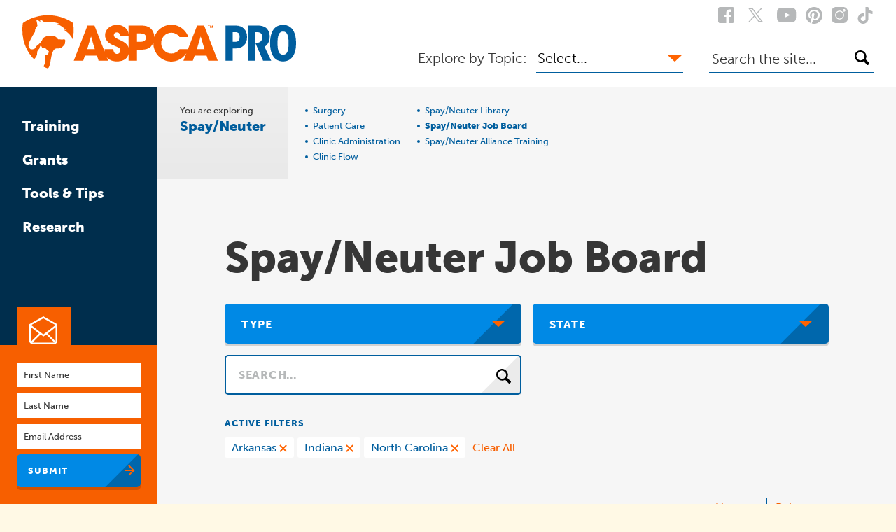

--- FILE ---
content_type: text/css
request_url: https://www.aspcapro.org/sites/default/files/css/css_w4PbWP0E_9uBvyAatPbWPfilDBcCsErDMphCyBsi258.css?delta=1&language=en&theme=pro&include=eJwlxUsOgCAMBcALNfRMD6kGUyxpwc_tTXQzg2PUbIPxn1bzRou5cPHZoQk7bupuvKllKMUTQxpnhNBZ5Qr-TM3KVHkBwN4edQ
body_size: 30570
content:
/* @license GPL-2.0-or-later https://www.drupal.org/licensing/faq */
.flickity-enabled{position:relative}.flickity-enabled:focus{outline:0}.flickity-viewport{overflow:hidden;position:relative;height:100%}.flickity-slider{position:absolute;width:100%;height:100%}.flickity-enabled.is-draggable{-webkit-tap-highlight-color:transparent;tap-highlight-color:transparent;-webkit-user-select:none;-moz-user-select:none;-ms-user-select:none;user-select:none}.flickity-enabled.is-draggable .flickity-viewport{cursor:move;cursor:-webkit-grab;cursor:grab}.flickity-enabled.is-draggable .flickity-viewport.is-pointer-down{cursor:-webkit-grabbing;cursor:grabbing}.flickity-prev-next-button{position:absolute;top:50%;width:44px;height:44px;border:none;border-radius:50%;background:#fff;background:hsla(0,0%,100%,.75);cursor:pointer;-webkit-transform:translateY(-50%);transform:translateY(-50%)}.flickity-prev-next-button:hover{background:#fff}.flickity-prev-next-button:focus{outline:0;box-shadow:0 0 0 5px #09F}.flickity-prev-next-button:active{opacity:.6}.flickity-prev-next-button.previous{left:10px}.flickity-prev-next-button.next{right:10px}.flickity-rtl .flickity-prev-next-button.previous{left:auto;right:10px}.flickity-rtl .flickity-prev-next-button.next{right:auto;left:10px}.flickity-prev-next-button:disabled{opacity:.3;cursor:auto}.flickity-prev-next-button svg{position:absolute;left:20%;top:20%;width:60%;height:60%}.flickity-prev-next-button .arrow{fill:#333}.flickity-page-dots{position:absolute;width:100%;bottom:-25px;padding:0;margin:0;list-style:none;text-align:center;line-height:1}.flickity-rtl .flickity-page-dots{direction:rtl}.flickity-page-dots .dot{display:inline-block;width:10px;height:10px;margin:0 8px;background:#333;border-radius:50%;opacity:.25;cursor:pointer}.flickity-page-dots .dot.is-selected{opacity:1}
.clearfix:after,.clearfix:before{content:" ";display:table}.clearfix:after{clear:both}.clearfix:after,.clearfix:before{content:" ";display:table}.clearfix:after{clear:both}html{-webkit-font-smoothing:antialiased}*,:after,:before{box-sizing:border-box}audio,canvas,img,svg,video{vertical-align:middle}img{max-width:100%;height:auto;-ms-interpolation-mode:bicubic}svg{max-height:100%}iframe{width:100%}html{font-family:sans-serif;-ms-text-size-adjust:100%;-webkit-text-size-adjust:100%}body{margin:0}article,aside,details,figcaption,figure,footer,header,main,menu,nav,section,summary{display:block}audio,canvas,progress,video{display:inline-block}audio:not([controls]){display:none;height:0}progress{vertical-align:baseline}[hidden],template{display:none}a{background-color:transparent;-webkit-text-decoration-skip:objects}a:active,a:hover{outline-width:0}abbr[title]{border-bottom:none;text-decoration:underline;-webkit-text-decoration:underline dotted;text-decoration:underline dotted}b,strong{font-weight:inherit}b,strong{font-weight:bolder}dfn{font-style:italic}h1{font-size:2em;margin:.67em 0}mark{background-color:#ff0;color:#000}small{font-size:80%}sub,sup{font-size:75%;line-height:0;position:relative;vertical-align:baseline}sub{bottom:-.25em}sup{top:-.5em}img{border-style:none}svg:not(:root){overflow:hidden}code,kbd,pre,samp{font-family:monospace,monospace;font-size:1em}figure{margin:0}hr{box-sizing:content-box;height:0;overflow:visible}button,input,select,textarea{font:inherit;margin:0}optgroup{font-weight:700}button,input{overflow:visible}button,select{text-transform:none}[type=reset],[type=submit],button,html [type=button]{-webkit-appearance:button}[type=button]::-moz-focus-inner,[type=reset]::-moz-focus-inner,[type=submit]::-moz-focus-inner,button::-moz-focus-inner{border-style:none;padding:0}[type=button]:-moz-focusring,[type=reset]:-moz-focusring,[type=submit]:-moz-focusring,button:-moz-focusring{outline:1px dotted ButtonText}fieldset{border:none;margin:0;padding:0}legend{box-sizing:border-box;color:inherit;display:table;max-width:100%;padding:0;white-space:normal}textarea{overflow:auto}[type=checkbox],[type=radio]{box-sizing:border-box;padding:0}[type=number]::-webkit-inner-spin-button,[type=number]::-webkit-outer-spin-button{height:auto}[type=search]{-webkit-appearance:textfield;outline-offset:-2px}[type=search]::-webkit-search-cancel-button,[type=search]::-webkit-search-decoration{-webkit-appearance:none}::-webkit-input-placeholder{color:inherit;opacity:.54}::-webkit-file-upload-button{-webkit-appearance:button;font:inherit}.svg-arrow-button{background:url(/themes/custom/pro/img/svg-compiled/sprite-7a6f8640.svg) no-repeat;background-position:72.9927007299% 25.2252252252%;width:15px;height:16px}.svg-arrow-button-navy{background:url(/themes/custom/pro/img/svg-compiled/sprite-7a6f8640.svg) no-repeat;background-position:72.9927007299% 32.4324324324%;width:15px;height:16px}.svg-arrow-button-white{background:url(/themes/custom/pro/img/svg-compiled/sprite-7a6f8640.svg) no-repeat;background-position:0 100%;width:15px;height:16px}.svg-arrow-down{background:url(/themes/custom/pro/img/svg-compiled/sprite-7a6f8640.svg) no-repeat;background-position:44.9056603774% 68.281938326%;width:24px;height:11px}.svg-aspca-article{background:url(/themes/custom/pro/img/svg-compiled/sprite-7a6f8640.svg) no-repeat;background-position:83.1417624521% 71.568627451%;width:28px;height:34px}.svg-aspca-blog-post{background:url(/themes/custom/pro/img/svg-compiled/sprite-7a6f8640.svg) no-repeat;background-position:100% 0;width:34px;height:34px}.svg-aspca-case-study{background:url(/themes/custom/pro/img/svg-compiled/sprite-7a6f8640.svg) no-repeat;background-position:85.0980392157% 38.6138613861%;width:34px;height:36px}.svg-aspca-event-icon{background:url(/themes/custom/pro/img/svg-compiled/sprite-7a6f8640.svg) no-repeat;background-position:0 0;width:150px;height:100px}.svg-aspca-examples-from-the-field{background:url(/themes/custom/pro/img/svg-compiled/sprite-7a6f8640.svg) no-repeat;background-position:86.4541832669% 0;width:38px;height:40px}.svg-aspca-forms-and-samples{background:url(/themes/custom/pro/img/svg-compiled/sprite-7a6f8640.svg) no-repeat;background-position:69.8347107438% 49.504950495%;width:47px;height:36px}.svg-aspca-guideline{background:url(/themes/custom/pro/img/svg-compiled/sprite-7a6f8640.svg) no-repeat;background-position:49.7907949791% 52.0833333333%;width:50px;height:46px}.svg-aspca-how-to{background:url(/themes/custom/pro/img/svg-compiled/sprite-7a6f8640.svg) no-repeat;background-position:62.7615062762% 27.4509803922%;width:50px;height:34px}.svg-aspca-icon-1{background:url(/themes/custom/pro/img/svg-compiled/sprite-7a6f8640.svg) no-repeat;background-position:27.3504273504% 54.6448087432%;width:55px;height:55px}.svg-aspca-icon-2{background:url(/themes/custom/pro/img/svg-compiled/sprite-7a6f8640.svg) no-repeat;background-position:0 54.6448087432%;width:64px;height:55px}.svg-aspca-icon-3{background:url(/themes/custom/pro/img/svg-compiled/sprite-7a6f8640.svg) no-repeat;background-position:67.5675675676% 0;width:67px;height:56px}.svg-aspca-protocol{background:url(/themes/custom/pro/img/svg-compiled/sprite-7a6f8640.svg) no-repeat;background-position:85.4330708661% 55.3398058252%;width:35px;height:32px}.svg-aspca-tips-and-faqs{background:url(/themes/custom/pro/img/svg-compiled/sprite-7a6f8640.svg) no-repeat;background-position:100% 16.6666666667%;width:34px;height:34px}.svg-aspca-tools-and-job-aids{background:url(/themes/custom/pro/img/svg-compiled/sprite-7a6f8640.svg) no-repeat;background-position:100% 33.3333333333%;width:34px;height:34px}.svg-aspca-vet-training{background:url(/themes/custom/pro/img/svg-compiled/sprite-7a6f8640.svg) no-repeat;background-position:86.4541832669% 20%;width:38px;height:38px}.svg-aspca-veterinary-resource{background:url(/themes/custom/pro/img/svg-compiled/sprite-7a6f8640.svg) no-repeat;background-position:97.7011494253% 50%;width:28px;height:34px}.svg-aspca-video{background:url(/themes/custom/pro/img/svg-compiled/sprite-7a6f8640.svg) no-repeat;background-position:0 73.4597156398%;width:44px;height:27px}.svg-aspca-webinar{background:url(/themes/custom/pro/img/svg-compiled/sprite-7a6f8640.svg) no-repeat;background-position:16.0449257922% 88.4353741497%;width:39.7px;height:32.2px}.svg-camera{background:url(/themes/custom/pro/img/svg-compiled/sprite-7a6f8640.svg) no-repeat;background-position:51.8115942029% 68.281938326%;width:13px;height:11px}.svg-checkbox{background:url(/themes/custom/pro/img/svg-compiled/sprite-7a6f8640.svg) no-repeat;background-position:96.5909090909% 91.0798122066%;width:25px;height:25px}.svg-checkbox-checked{background:url(/themes/custom/pro/img/svg-compiled/sprite-7a6f8640.svg) no-repeat;background-position:16.6666666667% 72.7699530516%;width:25px;height:25px}.svg-checkbox-checked-white{background:url(/themes/custom/pro/img/svg-compiled/sprite-7a6f8640.svg) no-repeat;background-position:26.1363636364% 72.7699530516%;width:25px;height:25px}.svg-checkbox-white{background:url(/themes/custom/pro/img/svg-compiled/sprite-7a6f8640.svg) no-repeat;background-position:35.6060606061% 72.7699530516%;width:25px;height:25px}.svg-clock{background:url(/themes/custom/pro/img/svg-compiled/sprite-7a6f8640.svg) no-repeat;background-position:40.4089219331% 83.4862385321%;width:20px;height:20px}.svg-clock-navy{background:url(/themes/custom/pro/img/svg-compiled/sprite-7a6f8640.svg) no-repeat;background-position:47.843866171% 83.4862385321%;width:20px;height:20px}.svg-download_fat{background:url(/themes/custom/pro/img/svg-compiled/sprite-7a6f8640.svg) no-repeat;background-position:99.2217898833% 65.0717703349%;width:32px;height:29px}.svg-envelope-white{background:url(/themes/custom/pro/img/svg-compiled/sprite-7a6f8640.svg) no-repeat;background-position:0 91.9191919192%;width:40px;height:40px}.svg-hamburger{background:url(/themes/custom/pro/img/svg-compiled/sprite-7a6f8640.svg) no-repeat;background-position:43.115942029% 73.4513274336%;width:13px;height:12px}.svg-navy-down{background:url(/themes/custom/pro/img/svg-compiled/sprite-7a6f8640.svg) no-repeat;background-position:55.7620817844% 39.4736842105%;width:20px;height:10px}.svg-navy-down-small{background:url(/themes/custom/pro/img/svg-compiled/sprite-7a6f8640.svg) no-repeat;background-position:61.0108303249% 58.6206896552%;width:12px;height:6px}.svg-orange-down{background:url(/themes/custom/pro/img/svg-compiled/sprite-7a6f8640.svg) no-repeat;background-position:63.1970260223% 39.4736842105%;width:20px;height:10px}.svg-orange-down-small{background:url(/themes/custom/pro/img/svg-compiled/sprite-7a6f8640.svg) no-repeat;background-position:65.3429602888% 58.6206896552%;width:12px;height:6px}.svg-radio{background:url(/themes/custom/pro/img/svg-compiled/sprite-7a6f8640.svg) no-repeat;background-position:98.0769230769% 78.9473684211%;width:29px;height:29px}.svg-radio-checked{background:url(/themes/custom/pro/img/svg-compiled/sprite-7a6f8640.svg) no-repeat;background-position:30.6538461538% 87.0813397129%;width:29px;height:29px}.svg-twitter{background:url(/themes/custom/pro/img/svg-compiled/sprite-7a6f8640.svg) no-repeat;background-position:55.0740740741% 81.6143497758%;width:19px;height:15px}.svg-white-down{background:url(/themes/custom/pro/img/svg-compiled/sprite-7a6f8640.svg) no-repeat;background-position:70.6319702602% 39.4736842105%;width:20px;height:10px}.black{color:#000}.bg-black{background-color:#000}.white{color:#fff}.bg-white{background-color:#fff}.gray{color:#fff9e5}.bg-gray{background-color:#fff9e5}.gray-light{color:#fff9e5}.bg-gray-light{background-color:#fff9e5}.gray-dark{color:#b6b8b9}.bg-gray-dark{background-color:#b6b8b9}.gray-darker{color:#898b8c}.bg-gray-darker{background-color:#898b8c}.text{color:#363636}.bg-text{background-color:#363636}.navy{color:#005e9e}.bg-navy{background-color:#005e9e}.navy-light{color:#005e9e}.bg-navy-light{background-color:#005e9e}.navy-dark{color:#002e4d}.bg-navy-dark{background-color:#002e4d}.orange{color:#f75f00}.bg-orange{background-color:#f75f00}.blue{color:#0089e5}.bg-blue{background-color:#0089e5}.green{color:#0089e5}.bg-green{background-color:#0089e5}.transparent{color:transparent}.bg-transparent{background-color:transparent}a{color:#f75f00;text-decoration:none;transition:color .2s ease}a:focus,a:hover{color:#c44b00}a:focus path,a:hover path{fill:#c44b00}a path{transition:fill .2s ease}::-moz-selection{background:rgba(255,103,26,.4)}::selection{background:rgba(255,103,26,.4)}.text-0{font-size:.7em}@media (min-width:33em){.text-0{font-size:1em}}.text-1{font-size:.875em}@media (min-width:33em){.text-1{font-size:1.25em}}.text-2{font-size:1.09375em}@media (min-width:33em){.text-2{font-size:1.5625em}}.text-3{font-size:1.3671875em}@media (min-width:33em){.text-3{font-size:1.953125em}}.text-4{font-size:1.708984375em}@media (min-width:33em){.text-4{font-size:2.44140625em}}.text-5{font-size:2.1362304688em}@media (min-width:33em){.text-5{font-size:3.0517578125em}}.text-s1{font-size:.8em}.text-s2,form.webform-submission-form .form-item .description,form.webform-submission-form .text-format-wrapper .description{font-size:13px}.text-s2,form.webform-submission-form .form-item .description,form.webform-submission-form .text-format-wrapper .description{line-height:1.4}.text-1{line-height:1.2}.text-2,.text-3,.text-4,.text-5{line-height:1.1}.line-height-1{line-height:1}.line-height-1-1{line-height:1.1}.line-height-1-2{line-height:1.2}.line-height-1-4{line-height:1.4}.line-height-1-5{line-height:1.5}.tag{font-weight:900;letter-spacing:1px;text-transform:uppercase}.tagbg{font-weight:900;letter-spacing:1px;text-transform:uppercase;background:#002e4d;color:#fff;padding:6px 13px;line-height:1.1}.button{text-decoration:none;color:#fff;display:inline-block;font-family:museo-sans,sans-serif;font-weight:900;background:#0089e5;text-transform:uppercase;border-radius:5px;padding:13.6px 48px 13.6px 16px;transition:background .2s ease,color .2s ease;text-align:left;font-size:.64em;letter-spacing:1px;position:relative;overflow:hidden;box-shadow:0 4px 0 0 rgba(0,0,0,.15);min-width:177px}.button:focus,.button:hover{cursor:pointer;outline:0}.button:after{background:url(/themes/custom/pro/img/svg-compiled/sprite-7a6f8640.svg) no-repeat;background-position:72.9927007299% 25.2252252252%;width:15px;height:16px;content:"";position:absolute;right:8px;bottom:16px}.button:before{content:"";position:absolute;height:100px;width:100px;background:rgba(0,0,0,.25);right:-70px;bottom:-50px;transform:rotate(45deg);transition:right .3s ease}.button.block{width:100%;display:block;text-align:left}.button:focus,.button:hover{background:#005e9e;color:#fff}.button:focus:before,.button:hover:before{right:-54px}.button.green,.button.orange{background:#0089e5;color:#fff}.button.green:before,.button.orange:before{background:rgba(0,0,0,.1)}.button.green:after,.button.orange:after{background:url(/themes/custom/pro/img/svg-compiled/sprite-7a6f8640.svg) no-repeat;background-position:0 100%;width:15px;height:16px}.button.green:focus,.button.green:hover,.button.orange:focus,.button.orange:hover{background:#005e9e}.button.twitter{background:#55acee;color:#fff}.button.twitter:before{background:rgba(0,0,0,.1)}.button.twitter:after{background:url(/themes/custom/pro/img/svg-compiled/sprite-7a6f8640.svg) no-repeat;background-position:55.0740740741% 81.6143497758%;width:19px;height:15px}.button.twitter:focus,.button.twitter:hover{background:#3ea1ec}.button.transparent{background:0 0;color:#005e9e;text-transform:none;letter-spacing:normal;padding:0 32px 0 0;box-shadow:none;font-size:.8em}.button.transparent:before{display:none}.button.transparent:after{bottom:4px}.button.transparent:focus,.button.transparent:hover{color:#f75f00}.button.small{min-width:107px;padding:8px 48px 8px 16px;min-height:36px}.button.small:after{bottom:11px}.button.small:before{right:-84px}.button.large{font-size:.8em;min-height:57px;padding:18px 48px 16px 18px;line-height:1.4}.button.large:after{bottom:20px;right:13px}.button.large:before{right:-59px}.button.large:focus:before,.button.large:hover:before{right:-46px}.button.hamburger:after{background:url(/themes/custom/pro/img/svg-compiled/sprite-7a6f8640.svg) no-repeat;background-position:43.115942029% 73.4513274336%;width:13px;height:12px;right:10px;bottom:13px}.button.arrow-down:after{background:url(/themes/custom/pro/img/svg-compiled/sprite-7a6f8640.svg) no-repeat;background-position:63.1970260223% 39.4736842105%;width:20px;height:10px;right:20px;bottom:17px}.button.arrow-down.large:after{bottom:23px;right:23px}.button.arrow-down.large:before{right:-52px}.button.arrow-down.large:hover:before{right:-30px}.js-visual-show .button.arrow-down:after{transform:rotate(180deg);bottom:25px}.button.mega{max-width:590px;margin-left:auto;margin-right:auto;display:block;padding:25px 30px 29px;font-size:20px}.button.mega .mega__title{font-size:.875em;line-height:1.2;margin-bottom:8px}@media (min-width:33em){.button.mega .mega__title{font-size:1.25em}}.button.mega .mega__excerpt{text-transform:none;letter-spacing:normal;font-weight:500;font-size:.8em;padding-right:80px;line-height:1.4}.button.mega:before{height:200px;width:200px;background:rgba(0,0,0,.3);right:-118px;bottom:-150px}.button.mega:after{right:12px}.button.mega:hover:before{right:-100px}.select-button select{text-decoration:none;color:#fff;display:inline-block;font-family:museo-sans,sans-serif;font-weight:900;background:#0089e5;text-transform:uppercase;border-radius:5px;padding:13.6px 48px 13.6px 16px;transition:background .2s ease,color .2s ease;text-align:left;font-size:.8em;background-image:url(data:image/svg+xml,%3Csvg%20width%3D%2220%22%20height%3D%2210%22%20viewBox%3D%220%200%2020%2010%22%20xmlns%3D%22http%3A//www.w3.org/2000/svg%22%3E%3Ctitle%3ETriangle%3C/title%3E%3Cpath%20d%3D%22M10%209.19L0%200h20z%22%20fill%3D%22%23FFFFFF%22%20fill-rule%3D%22evenodd%22/%3E%3C/svg%3E);background-repeat:no-repeat;background-position:calc(100% - 10px) center;background-size:18px 20px;-webkit-appearance:none;-moz-appearance:none;padding-top:0;padding-bottom:0;min-height:36px;border:none}.select-button select:focus,.select-button select:hover{cursor:pointer;outline:0}.select-button select[multiple]{padding-top:16px;padding-bottom:16px;background-image:none}.select-button select[multiple] option:checked{background:#f75f00}.text-link{color:#000;transition:color .2s ease}.text-link:hover{color:#f75f00}.gray-link{color:#363636;transition:color .2s ease}.gray-link:hover{color:#f75f00}.blue-link{color:#0089e5;transition:color .2s ease}.blue-link:hover{color:#f75f00}.orange-link{color:#f75f00;transition:color .2s ease}.orange-link:hover{color:#c44b00}.white-link{color:#fff;transition:color .2s ease}.white-link:hover{color:#f75f00}.navy-link{color:#005e9e;transition:color .2s ease}.navy-link:hover{color:#f75f00}.strong-link{color:#005e9e;font-weight:900;transition:color .2s ease}.strong-link:hover{color:#f75f00}.arrow-link{color:#005e9e;font-weight:900;transition:color .2s ease;font-size:.8em}.arrow-link:hover{color:#f75f00}.arrow-link:after{background:url(/themes/custom/pro/img/svg-compiled/sprite-7a6f8640.svg) no-repeat;background-position:72.9927007299% 25.2252252252%;width:15px;height:16px;content:"";display:inline-block;margin-left:-14px;position:relative;right:-20px;top:2px}.close-link{background:#fff;border-radius:3px;padding:5px 10px;color:#005e9e}.input-drop{position:relative}.input-drop__label.button{position:relative;padding-left:24px;padding-right:24px;height:57px}.input-drop__label.button:focus,.input-drop__label.button:hover{background-color:#005e9e}.input-drop__label.button:focus:after{background:url(/themes/custom/pro/img/svg-compiled/sprite-7a6f8640.svg) no-repeat;background-position:70.6319702602% 39.4736842105%;width:20px;height:10px}.input-drop__label.button:focus:before{display:none}.input-drop__content{position:absolute;top:52px;left:0;display:none;opacity:0;visibility:hidden;transform:translatey(-16px);background:#005e9e;z-index:90;width:100%;padding:0 24px 32px;border-radius:0 0 5px 5px;box-shadow:0 4px 0 0 rgba(0,0,0,.15)}.input-drop__content ul{list-style:none;padding:0;margin:0}.input-drop__content li{position:relative}.input-drop__content li ul{display:none}.input-drop__content>ul{border-top:2px solid #fff;list-style:none;margin:0;padding:16px 0 0}.input-drop__content>ul li{padding-top:5px;padding-bottom:5px}.input-drop__content>ul>li ul{padding-left:32px;padding-bottom:0;padding-top:6px}@media (min-width:52em){.input-drop__content>ul>li ul{padding-left:48px}}.input-drop__content .checkbox+label,.input-drop__content .facets-checkbox+label,.input-drop__content .form-checkbox+label{font-size:.8em;font-weight:900;color:#fff;display:block;line-height:1.4;margin:0;padding-right:36px}.input-drop__content .checkbox+label:before,.input-drop__content .facets-checkbox+label:before,.input-drop__content .form-checkbox+label:before{background-color:transparent}.input-drop__content .checkbox:checked+label,.input-drop__content .facets-checkbox:checked+label{color:#f75f00}.input-drop__checkbox-trigger{position:absolute;top:0;right:0;padding:10px 0 10px 10px}.input-drop__checkbox-trigger:hover{cursor:pointer}.input-drop__checkbox-trigger:focus{outline:0}.input-drop__checkbox-trigger span{background:url(/themes/custom/pro/img/svg-compiled/sprite-7a6f8640.svg) no-repeat;background-position:70.6319702602% 39.4736842105%;width:20px;height:10px;display:block;font-size:0;position:relative}.input-drop__checkbox-trigger:focus span,.input-drop__checkbox-trigger:hover span{background:url(/themes/custom/pro/img/svg-compiled/sprite-7a6f8640.svg) no-repeat;background-position:70.6319702602% 39.4736842105%;width:20px;height:10px}.input-drop.js-show .input-drop__content{display:block}.input-drop.js-visual-show .input-drop__content{opacity:1;visibility:visible;transform:translatey(0)}.input-drop.js-visual-show .input-drop__label.button:before{opacity:0}.input-drop .is-open>.input-drop__checkbox-trigger span{transform:rotate(180deg);transform-origin:0 0;right:-20px;top:7px}body{line-height:1.6;color:#363636;font-family:museo-sans,sans-serif;font-weight:300;font-size:20px;background:#fff9e5}h1,h2,h3,h4,h5,h6,p{font-weight:300;margin-top:0;margin-bottom:0}h1{font-size:2.1362304688em;line-height:1.1;font-weight:900}@media (min-width:33em){h1{font-size:3.0517578125em}}h2{font-size:.875em;line-height:1.2;font-weight:900}@media (min-width:33em){h2{font-size:1.25em}}h3{font-size:.7em;font-weight:900}@media (min-width:33em){h3{font-size:1em}}h4{font-size:.7em;font-weight:900}@media (min-width:33em){h4{font-size:1em}}h5{font-size:.8em;font-weight:900}h6{font-size:.8em;font-weight:900}p{margin-top:0}.strong{font-weight:900}.medium{font-weight:500}.light{font-weight:300}b,strong{font-weight:900}.center{text-align:center}.right{text-align:right}.left{text-align:left}.bordertop{position:relative;padding-top:24px;text-align:center;max-width:62%;margin-left:auto;margin-right:auto}.bordertop:before{content:"";background:#f75f00;width:100px;height:2px;position:absolute;top:0;left:50%;transform:translatex(-50%)}.bordertopleft{position:relative;padding-top:32px}.bordertopleft:before{content:"";background:#f75f00;width:100px;height:2px;position:absolute;top:0;left:0}.blackborder{border-top:2px solid #363636;padding-top:12px}.blackborder-lg{border-top:2px solid #363636;padding-top:48px}.clock,.clock-navy{position:relative;padding-left:27px}.clock-navy:before,.clock:before{background:url(/themes/custom/pro/img/svg-compiled/sprite-7a6f8640.svg) no-repeat;background-position:40.4089219331% 83.4862385321%;width:20px;height:20px;content:"";position:absolute;top:2px;left:0}.clock-navy.text-0:before,.clock.text-0:before{top:6px}.clock-navy:before{background:url(/themes/custom/pro/img/svg-compiled/sprite-7a6f8640.svg) no-repeat;background-position:47.843866171% 83.4862385321%;width:20px;height:20px}.downloads{position:relative;padding-left:40px}.downloads:before{background:url(/themes/custom/pro/img/svg-compiled/sprite-7a6f8640.svg) no-repeat;background-position:99.2217898833% 65.0717703349%;width:32px;height:29px;content:"";position:absolute;top:0;left:-6px}.box{padding:24px}@media (min-width:33em){.box{padding:32px}}@media (min-width:70em){.box{padding:48px}}.box-s{padding:24px}@media (min-width:52em){.box-s{padding:32px}}.box-s2{padding:8px 16px}@media (min-width:52em){.box-s2{padding:16px 24px}}.block{display:block}.inline-block{display:inline-block;vertical-align:top}.inline{display:inline}.flex{display:flex}.justify-center{justify-content:center}.facet-li-no-bullet li{list-style-type:none}.sr-only{background:#fff;color:#000;position:absolute;clip:rect(1px,1px,1px,1px);padding:0;border:0;height:1px;width:1px;overflow:hidden}.sr-only-focusable:active,.sr-only-focusable:focus{position:static;width:auto;height:auto;margin:0;overflow:visible;clip:auto}.nowrap{white-space:nowrap}.caps{text-transform:uppercase;letter-spacing:.15em}.print-only{display:none!important}@media print{.print-only{display:block!important}.print-hide{display:none!important}table.print-only{display:table!important}thead.print-only{display:table-header-group!important}tbody.print-only{display:table-row-group!important}tr.print-only{display:table-row!important}td.print-only{display:table-cell!important}th.print-only{display:table-cell!important}}.sticky,.stuck{position:fixed;top:0}.grid{list-style:none;margin:0;padding:0}@media (min-width:45em){.grid{display:flex;flex-wrap:wrap;margin-bottom:-48px}.no-flexbox .grid{display:block}}@media (min-width:52em){.grid{margin-left:-48px;width:calc(100% + 48px)}.no-flexbox .grid{width:100%}}.grid>div,.grid>li{min-height:1px;margin-bottom:32px}@media (min-width:45em){.grid>div,.grid>li{width:100%}.no-flexbox .grid>div,.no-flexbox .grid>li{margin-right:-.25em;vertical-align:top;display:inline-block}}@media (min-width:52em){.grid>div,.grid>li{padding-left:48px;margin-bottom:48px}}@media (min-width:45em){.grid .col-100-s{width:100%}.grid .col-75-s{width:75%}.grid .col-66-s{width:66.66666666%}.grid .col-50-s{width:50%}.grid .col-33-s{width:33.33333333%}.grid .col-25-s{width:25%}}@media (min-width:52em){.grid .col-100{width:100%}.grid .col-75{width:75%}.grid .col-66{width:66.66666666%}.grid .col-60{width:60%}.grid .col-50{width:50%}.grid .col-40{width:40%}.grid .col-33{width:33.33333333%}.grid .col-25{width:25%}}@media (min-width:45em){.grid--singleRow-s>div,.grid--singleRow-s>li{margin-bottom:0}}.grid--wide{width:calc(100% + 96px);margin-left:-96px}.grid--wide>div,.grid--wide>li{padding-left:96px}@media (min-width:45em){.grid--narrow{width:calc(100% + 16px);margin-left:-16px}}@media (min-width:52em){.grid--narrow{margin-bottom:-16px}}.grid--narrow>div,.grid--narrow>li{margin-bottom:16px}@media (min-width:45em){.grid--narrow>div,.grid--narrow>li{padding-left:16px;margin-bottom:16px}}@media (min-width:45em){.columns-3{-moz-columns:3;columns:3;-moz-column-gap:48px;column-gap:48px}}@media (min-width:45em){.columns-2{-moz-columns:2;columns:2;-moz-column-gap:48px;column-gap:48px}}table{border-collapse:separate;border-spacing:0;max-width:100%;width:100%;background:#fff9e5;border:none}table td,table th{padding:.75rem 1rem;font-size:.8em;line-height:1.2}table th{text-align:left;font-weight:800;vertical-align:bottom;background:#005e9e;color:#fff}table td{vertical-align:middle}tr td{border-bottom:1px solid #ffedb2}tr:last-child td{border-bottom:0}label,legend{display:block;margin:0 0 2px}.help-text{margin-top:1px;margin-bottom:0}input,textarea{-webkit-appearance:none;-webkit-border-radius:0;line-height:1.25;color:#363636;background:#fff;border-radius:0;padding:8px 10px 6px;height:47px;box-shadow:none;border:none;transition:background .2s ease,border .2s ease,box-shadow .2s ease;width:100%}input:focus,textarea:focus{outline:0;color:#363636}input::-webkit-input-placeholder,textarea::-webkit-input-placeholder{color:#363636;opacity:1}input:-moz-placeholder,textarea:-moz-placeholder{color:#363636;opacity:1}input::-moz-placeholder,textarea::-moz-placeholder{color:#363636;opacity:1}input:-ms-input-placeholder,textarea:-ms-input-placeholder{color:#363636;opacity:1}input::-ms-clear,textarea::-ms-clear{display:none}.input-button{border-radius:5px;box-shadow:0 4px 0 0 rgba(0,0,0,.15);border:2px solid #005e9e;background:#fff;font-size:.8em;text-transform:none;min-height:57px;padding:16px 48px 16px 18px;font-weight:500}.input-button::-webkit-input-placeholder{color:#b6b8b9;opacity:1;text-transform:uppercase;font-weight:900;letter-spacing:.7px}.input-button:-moz-placeholder{color:#b6b8b9;opacity:1;text-transform:uppercase;font-weight:900;letter-spacing:.7px}.input-button::-moz-placeholder{color:#b6b8b9;opacity:1;text-transform:uppercase;font-weight:900;letter-spacing:.7px}.input-button:-ms-input-placeholder{color:#b6b8b9;opacity:1;text-transform:uppercase;font-weight:900;letter-spacing:.7px}.input-button-wrap{position:relative;overflow:hidden;z-index:0}.input-button-wrap:before{content:"";position:absolute;height:100px;width:100px;background:rgba(0,0,0,.08);right:-61px;bottom:-50px;transform:rotate(45deg);transition:right .3s ease;z-index:-1}.input-button-wrap .input-button{background:0 0}input[type=file],textarea{height:auto}input[type=submit]{border-color:#f75f00;width:auto;transition:border .2s ease,background .2s ease}input[type=submit]:focus,input[type=submit]:hover{border-color:#ff6d12}button{border:none;background:0 0}.input-s{height:35px;font-size:.64em;color:#005e9e;padding:4px 8px 4px}.inline-input input,.inline-input label,.inline-input select{display:inline-block;width:auto;vertical-align:top}.inline-input label{margin-right:16px}select{-webkit-appearance:none;-moz-appearance:none}select::-ms-expand{display:none}.big-input input,.big-input select{border:none;padding-left:0;transition:border .2s ease}@media (max-width:60em){.big-input input,.big-input select{background-color:transparent;height:auto}}@media (min-width:60em){.big-input input,.big-input select{border-bottom:2px solid #005e9e;padding-left:4px;width:194px}}@media (min-width:80em){.big-input input,.big-input select{width:235px}}.big-input input:focus,.big-input select:focus{border-color:#f75f00}.search-input{position:relative}.search-input button{position:absolute;top:2px;right:0;transition:top .5s ease}.search-input button path{transition:fill .2s ease}.search-input button:focus,.search-input button:hover{cursor:pointer}.search-input button:focus path,.search-input button:hover path{fill:#0089e5}.input-search{position:relative;background:#fff;border-radius:4px}.input-search button{position:absolute;bottom:11px;right:9px}.input-search button path{transition:fill .2s ease}.input-search button:focus,.input-search button:hover{cursor:pointer}.input-search button:focus path,.input-search button:hover path{fill:#f75f00}.checkbox,.facets-checkbox,.radio{border:0;clip:rect(0 0 0 0);height:1px;margin:-1px;overflow:hidden;padding:0;position:absolute;width:1px}.checkbox+label,.facets-checkbox+label,.radio+label{cursor:pointer;margin-top:10px;position:relative;display:block;padding-left:35px}.checkbox+label:before,.facets-checkbox+label:before,.radio+label:before{content:"";display:block;position:absolute;top:0;left:0;width:24px;height:24px;margin-right:12px;background-color:transparent}.checkbox:disabled+label,.facets-checkbox:disabled+label,.radio:disabled+label{opacity:.35}.radio+label:before{background:url(/themes/custom/pro/img/svg-compiled/sprite-7a6f8640.svg) no-repeat;background-position:98.0769230769% 78.9473684211%;width:29px;height:29px;background-color:#fff;margin-top:-2px}.radio:checked+label:before{background:url(/themes/custom/pro/img/svg-compiled/sprite-7a6f8640.svg) no-repeat;background-position:30.6538461538% 87.0813397129%;width:29px;height:29px;background-color:#fff}.checkbox+label:before,.facets-checkbox+label:before,.form-checkbox+label:before{background:url(/themes/custom/pro/img/svg-compiled/sprite-7a6f8640.svg) no-repeat;background-position:96.5909090909% 91.0798122066%;width:25px;height:25px}.checkbox:focus+label:before,.facets-checkbox:focus+label:before,.form-checkbox:focus+label:before{background-color:#fff}.checkbox:checked+label:before,.facets-checkbox:checked+label:before,.form-checkbox:checked+label:before{background:url(/themes/custom/pro/img/svg-compiled/sprite-7a6f8640.svg) no-repeat;background-position:16.6666666667% 72.7699530516%;width:25px;height:25px}.checkbox:checked:focus+label:before,.facets-checkbox:checked:focus+label:before,.form-checkbox:checked:focus+label:before{background-color:#fff}hr{height:2px;background:#fff9e5;border:none}blockquote{position:relative;padding-top:32px;margin:48px 24px 48px}@media (min-width:45em){blockquote{margin-left:64px;margin-right:64px}}blockquote p{font-size:.875em;line-height:1.2;line-height:1.45}@media (min-width:33em){blockquote p{font-size:1.25em}}blockquote:before{content:"";background:#f75f00;width:100px;height:2px;position:absolute;top:0;left:50%;transform:translatex(-50%)}blockquote footer{font-size:.8em;position:relative;margin-top:32px}@media (min-width:45em){blockquote footer{font-weight:500}}blockquote footer:before{content:"";background:#363636;width:24px;height:2px;position:relative;display:inline-block;top:-4px;margin-right:8px}[class*=" list-"],[class*=" stack-"],[class^=list-],[class^=stack-]{list-style:none;margin:0;padding:0;width:100%}.stack-0>div:not(:last-child),.stack-0>li:not(:last-child){margin-bottom:0;padding-bottom:0}.stack-1>div:not(:last-child),.stack-1>li:not(:last-child){margin-bottom:4px;padding-bottom:4px}.stack-2>div:not(:last-child),.stack-2>li:not(:last-child){margin-bottom:8px;padding-bottom:8px}.stack-3>div:not(:last-child),.stack-3>li:not(:last-child){margin-bottom:12px;padding-bottom:12px}.stack-4>div:not(:last-child),.stack-4>li:not(:last-child){margin-bottom:16px;padding-bottom:16px}.stack-5>div:not(:last-child),.stack-5>li:not(:last-child){margin-bottom:20px;padding-bottom:20px}.stack-6>div:not(:last-child),.stack-6>li:not(:last-child){margin-bottom:24px;padding-bottom:24px}[class*=" stack-"].border>div:not(:last-child),[class*=" stack-"].border>li:not(:last-child),[class^=stack-].border>div:not(:last-child),[class^=stack-].border>li:not(:last-child){border-bottom:2px solid #363636}[class*=" stack-"].border-white>div:not(:last-child),[class*=" stack-"].border-white>li:not(:last-child),[class^=stack-].border-white>div:not(:last-child),[class^=stack-].border-white>li:not(:last-child){border-bottom:2px solid #fff}[class*=" list-"]>div,[class*=" list-"]>li,[class^=list-]>div,[class^=list-]>li{display:inline-block;vertical-align:top}@media (max-width:33em){[class*=" list-"].block-xxs>div,[class*=" list-"].block-xxs>li,[class^=list-].block-xxs>div,[class^=list-].block-xxs>li{display:block}}[class*=" list-"].margin-bottom>div:not(:last-child),[class*=" list-"].margin-bottom>li:not(:last-child),[class^=list-].margin-bottom>div:not(:last-child),[class^=list-].margin-bottom>li:not(:last-child){margin-bottom:4px}@media (max-width:33em){[class*=" list-"].margin-bottom-xxs-only>div:not(:last-child),[class*=" list-"].margin-bottom-xxs-only>li:not(:last-child),[class^=list-].margin-bottom-xxs-only>div:not(:last-child),[class^=list-].margin-bottom-xxs-only>li:not(:last-child){margin-bottom:16px}}.list-0>div:not(:last-child),.list-0>li:not(:last-child){margin-right:0}.list-1>div:not(:last-child),.list-1>li:not(:last-child){margin-right:8px}.list-2>div:not(:last-child),.list-2>li:not(:last-child){margin-right:16px}.list-3>div:not(:last-child),.list-3>li:not(:last-child){margin-right:24px}.list-4>div:not(:last-child),.list-4>li:not(:last-child){margin-right:32px}.list-5>div:not(:last-child),.list-5>li:not(:last-child){margin-right:40px}.list-6>div:not(:last-child),.list-6>li:not(:last-child){margin-right:48px}@media (min-width:33em){.pipelist{display:flex;align-items:center}}.pipelist>a,.pipelist>div,.pipelist>h2{display:block}.pipelist>a.in-list-with-icon,.pipelist>div.in-list-with-icon,.pipelist>h2.in-list-with-icon{padding-left:40px}@media (min-width:33em){.pipelist>a.in-list-with-icon,.pipelist>div.in-list-with-icon,.pipelist>h2.in-list-with-icon{padding-left:0}}@media (min-width:33em){.pipelist>a:not(:last-child),.pipelist>div:not(:last-child),.pipelist>h2:not(:last-child){margin-right:20px}.pipelist>a:not(:last-child):after,.pipelist>div:not(:last-child):after,.pipelist>h2:not(:last-child):after{content:"";width:2px;height:28px;background:#005e9e;display:inline-block;vertical-align:top;margin-left:24px}}.pipelist-s>a,.pipelist-s>div{margin-bottom:8px;display:block}@media (min-width:33em){.pipelist-s>a,.pipelist-s>div{display:inline-block;vertical-align:top;line-height:2.4;margin-bottom:0}.pipelist-s>a:not(:last-child),.pipelist-s>div:not(:last-child){margin-right:12px}.pipelist-s>a:not(:last-child):after,.pipelist-s>div:not(:last-child):after{content:"";width:2px;height:28px;background:#b6b8b9;display:inline-block;vertical-align:middle;margin-left:16px}}@media (min-width:33em){.pipelist-s--blue>a:not(:last-child):after,.pipelist-s--blue>div:not(:last-child):after{background:#005e9e}}.mb-0{margin-bottom:0}.mb-1{margin-bottom:8px}.mb-2{margin-bottom:16px}.mb-3{margin-bottom:24px}.mb-4{margin-bottom:32px}.mb-5{margin-bottom:40px}.mb-6{margin-bottom:48px}.mb-7{margin-bottom:56px}.mb-s0{margin-bottom:8px}.mb-s1{margin-bottom:4px}.mb-s2{margin-bottom:2px}.mt-0{margin-top:0}.mt-1{margin-top:8px}.mt-2{margin-top:16px}.mt-3{margin-top:24px}.mt-4{margin-top:32px}.mt-5{margin-top:40px}.mt-6{margin-top:48px}.mt-s1{margin-top:4px}.mt-s2{margin-top:2px}.mt-neg-0{margin-top:0}.mt-neg-1{margin-top:-8px}.mt-neg-2{margin-top:-16px}.mt-neg-3{margin-top:-24px}.mt-neg-4{margin-top:-32px}.mt-neg-5{margin-top:-40px}.mt-neg-6{margin-top:-48px}.mt-neg-7{margin-top:-56px}.mt-neg-8{margin-top:-64px}.mt-neg-9{margin-top:-72px}.mt-neg-10{margin-top:-80px}.pt-0{padding-top:0}.pt-1{padding-top:8px}.pt-2{padding-top:16px}.pt-3{padding-top:24px}.pt-4{padding-top:32px}.pt-5{padding-top:40px}.pt-6{padding-top:48px}.pt-7{padding-top:56px}.header__rail{color:#fff;font-weight:500;width:186px;background:#002e4d;position:fixed;height:100vh;top:0;left:0;display:none;z-index:95}@media (min-width:60em){.header__rail{display:block}}@media (min-width:70em){.header__rail{width:225px}}@media (min-width:100em){.header__rail{width:calc(100% - $container-lg)}}.header__not-rail{position:relative;z-index:100;background:#fff;transition:height .5s ease}@media (min-width:60em){.header__not-rail{height:125px}}@media (min-width:60em){.header.js-stickynav .header__not-rail{height:63px}}.header__top{padding:4px 32px 0;display:none}@media (min-width:60em){.header__top{display:block}}.header__top-right{text-align:right}.header__middle{width:100%;z-index:10;position:relative;transition:height .5s ease,padding .5s ease,top .5s ease}.header__middle:after,.header__middle:before{content:" ";display:table}.header__middle:after{clear:both}@media (min-width:60em){.header__middle{padding:0 32px 16px;background:#fff;height:84px;width:100%}}@media (min-width:60em){.header__middle:before{content:"";display:block;position:absolute;bottom:0;left:0;z-index:-1;height:8px;width:100%;transform:translatey(100%);transition:background .5s ease}}@media (min-width:60em){.header__middle-flex{display:flex;justify-content:space-between;align-items:center;position:relative;top:-4px;gap:40px}}.header__middle-left{padding:16px}@media (min-width:60em){.header__middle-left{padding:0;position:relative}}@media (min-width:67.5em){.header__middle-left{top:-14px}}.header__middle-left-right{text-align:right}.header__middle-right{transition:padding .5s ease;background:#fff9e5;padding:0;height:60px}@media (min-width:60em){.header__middle-right{text-align:right;padding:20px 0 0 0;background:0 0;height:auto;flex-shrink:0}}.header__middle-right input,.header__middle-right select{display:inline-block;vertical-align:top}.header__middle-right input,.header__middle-right label,.header__middle-right select{transition:font-size .5s ease,height .5s ease,padding .5s ease,margin .5s ease}.header__middle-faux-rail{z-index:2;position:absolute;top:93px;left:0;transition:top .5s ease;display:none;background:#002e4d;width:186px}@media (min-width:60em){.header__middle-faux-rail{display:block}}@media (min-width:70em){.header__middle-faux-rail{width:225px}}.header__middle-right-forms>div{display:block}@media (min-width:60em){.header__middle-right-forms>div{display:inline-block;vertical-align:top}}.header__middle-right-forms>div:not(:last-child){margin:0}@media (min-width:60em){.header__middle-right-forms>div:not(:last-child){margin-right:32px}}@media (min-width:70em){.header__middle-right-forms>div:not(:last-child){margin-right:32px}}@media (min-width:88em){.header__middle-right-forms>div:not(:last-child){margin-right:96px}}@media (min-width:60em){.header.js-stickynav .header__middle{position:fixed;height:62px;padding:16px 24px;top:0}.header.js-stickynav .header__middle:before{background:rgba(0,0,0,.1)}.header.js-stickynav .header__middle .logo img{width:210px;top:-2px}.header.js-stickynav .header__middle .header__middle-left{top:-2px}.header.js-stickynav .header__middle .header__middle-right{padding-top:4px}.header.js-stickynav .header__middle .header__middle-right .select-explore__label,.header.js-stickynav .header__middle .header__middle-right label{font-size:1em;margin-top:1px}.header.js-stickynav .header__middle .header__middle-right .search-input,.header.js-stickynav .header__middle .header__middle-right .topic-drop__label{top:-7px;position:relative}.header.js-stickynav .header__middle .header__middle-right .topic-drop__label,.header.js-stickynav .header__middle .header__middle-right input,.header.js-stickynav .header__middle .header__middle-right select{font-size:.8em;padding-top:4px;padding-bottom:4px}.header.js-stickynav .header__middle .header__middle-right .topic-drop__content{top:35px}.header.js-stickynav .header__middle .header__middle-right .search-input{width:auto}.header.js-stickynav .header__middle .header__middle-right .search-input button{top:7px}.header.js-stickynav .header__middle .header__middle-right .search-input input{padding-right:32px;height:42px}.header.js-stickynav .header__middle .header__middle-faux-rail{top:62px}}@media (max-width:60em){.sticky-wrapper{height:auto!important}}.logo{left:16px;width:171px;padding-top:0;position:absolute;top:17px}@media (min-width:24em){.logo{width:211px;top:13px}}@media (min-width:60em){.logo{width:auto;max-width:391px;padding:0;float:none;position:relative;top:0;left:0}}.logo a{display:block}.logo img{transition:width .5s ease,top .5s ease;position:relative;width:391px}@media (min-width:60em){#main,.footer{padding-left:186px}}@media (min-width:70em){#main,.footer{padding-left:225px}}#main{overflow:hidden;width:100%}.newsletter{background:#f75f00;color:#002e4d;padding:24px 24px;margin-top:55px;position:absolute;bottom:0;left:0;width:100%;max-width:600px}@media (min-height:45.625em){.newsletter{padding:24px}}.newsletter .text-s2,.newsletter form.webform-submission-form .form-item .description,.newsletter form.webform-submission-form .text-format-wrapper .description,form.webform-submission-form .form-item .newsletter .description,form.webform-submission-form .text-format-wrapper .newsletter .description{overflow:hidden;opacity:0;height:0;transition:opacity .5s ease,height .5s ease}@media (min-height:45.625em){.newsletter .text-s2,.newsletter form.webform-submission-form .form-item .description,.newsletter form.webform-submission-form .text-format-wrapper .description,form.webform-submission-form .form-item .newsletter .description,form.webform-submission-form .text-format-wrapper .newsletter .description{opacity:1}}@media (min-height:45.625em) and (min-width:70em){.newsletter .text-s2,.newsletter form.webform-submission-form .form-item .description,.newsletter form.webform-submission-form .text-format-wrapper .description,form.webform-submission-form .form-item .newsletter .description,form.webform-submission-form .text-format-wrapper .newsletter .description{height:42px}}.newsletter input[type=email],.newsletter input[type=text]{border:2px solid #fff}.newsletter input[type=email]:focus,.newsletter input[type=text]:focus{border-color:#005e9e}.newsletter:before{background:url(/themes/custom/pro/img/svg-compiled/sprite-7a6f8640.svg) no-repeat;background-position:0 91.9191919192%;width:40px;height:40px;content:"";position:absolute;top:-41px;left:42px;z-index:2}.newsletter:after{content:"";background:#f75f00;height:60px;width:78px;top:-54px;left:24px;position:absolute;z-index:1}.js-stickynav .newsletter label{opacity:1;height:42px}.overlay .newsletter{position:relative;width:auto;margin-left:-24px;margin-right:-24px;margin-bottom:24px;max-width:500px;margin-top:80px}@media (min-width:33em){.overlay .newsletter{margin-left:auto;margin-right:auto}}.overlay .newsletter label{opacity:1;height:auto;padding-bottom:8px}.newsletter .button{min-width:0;padding-right:0}#bypass-link-main{background:#f75f00;color:#fff;padding:16px 24px;display:inline-block;font-weight:900;position:absolute;top:0;left:0;transition:transform .2s ease;transform:translatey(-100%);z-index:1000}#bypass-link-main:focus{transform:translatey(0)}.header-social path{fill:#b6b8b9;transition:fill .2s ease}.header-social a:hover path{fill:#f75f00}.overlay .header-social{text-align:center}.overlay .header-social path{fill:#fff}.header-social .tiktok svg{max-height:24px;max-width:24px}.topic-drop{text-align:left;position:relative;min-width:154px}@media (min-width:60em){.topic-drop{min-width:210px;margin-left:8px}}@media (min-width:82em){.topic-drop{min-width:300px;margin-left:16px}}.topic-drop__content{position:absolute;opacity:0;visibility:hidden;transition:opacity .2s ease,visibility .2s ease,transform .2s ease;top:60px;left:0;background:#f75f00;padding:32px 32px 48px;box-shadow:0 8px 0 rgba(0,0,0,.1);z-index:1;width:287px}@media (min-width:60em){.topic-drop__content{width:100%;transform:translatey(-24px);left:0;top:42px}}.topic-drop__label{height:60px;padding:16px 48px 16px 16px;position:relative;z-index:2;font-size:.8em;background:#fff9e5;width:100%;text-align:left;transition:font-size .5s ease}@media (min-width:60em){.topic-drop__label{background:#fff;border-bottom:2px solid #005e9e;font-size:1em;height:42px;padding:4px 2px}}.topic-drop__label:hover{cursor:pointer}.topic-drop__label:focus{outline:0;background:#fff9e5}.topic-drop__label:after{background:url(/themes/custom/pro/img/svg-compiled/sprite-7a6f8640.svg) no-repeat;background-position:63.1970260223% 39.4736842105%;width:20px;height:10px;content:"";position:absolute;top:26px;right:15px}@media (min-width:60em){.topic-drop__label:after{top:16px;right:2px}}@media (min-width:60em){.topic-drop__label-mobile{display:none}}.topic-drop__label-desktop{display:none}@media (min-width:60em){.topic-drop__label-desktop{display:block}}.topic-drop.js-visual-show .topic-drop__content{visibility:visible;opacity:1;transform:translatey(0)}.topic-drop.js-visual-show .topic-drop__label:after{background:url(/themes/custom/pro/img/svg-compiled/sprite-7a6f8640.svg) no-repeat;background-position:55.7620817844% 39.4736842105%;width:20px;height:10px;transform:rotate(180deg);top:25px}@media (min-width:60em){.topic-drop.js-visual-show .topic-drop__label:after{background:url(/themes/custom/pro/img/svg-compiled/sprite-7a6f8640.svg) no-repeat;background-position:63.1970260223% 39.4736842105%;width:20px;height:10px;top:16px}}.topic-drop.js-visual-show .topic-drop__label{background:#f75f00}@media (min-width:60em){.topic-drop.js-visual-show .topic-drop__label{background:#fff}}.select-explore{float:left}@media (min-width:60em){.select-explore{float:none}}.select-explore__label{vertical-align:top}.select-explore__content{display:inline-block!important;vertical-align:top}.select-explore__label{display:none;transition:font-size .5s ease}@media (min-width:60em){.select-explore__label{display:inline-block}}@media (max-width:82em){.select-explore__label{font-size:1em;margin-top:8px}}.overlay .topic-nav{margin-bottom:32px;border-top:2px solid #fff;padding-top:32px}.header__mobile-navs{max-width:400px;margin-left:auto;margin-right:auto}.search-input{float:right}@media (min-width:60em){.search-input{float:none}}.search-input input{font-size:.8em;height:60px;padding:16px 48px 16px 16px;width:125px}@media (min-width:28.125em){.search-input input{width:195px}}@media (min-width:60em){.search-input input{height:42px;padding-top:6px;padding-left:4px;padding-bottom:4px;font-size:1em;width:215px}}@media (min-width:70em){.search-input input{width:235px}}.search-input input:focus{background:#fff9e5}@media (min-width:60em){.search-input input:focus{background:#fff9e5}}.search-input button{height:22px;width:29px;display:block;top:18px;right:18px;position:absolute;transition:top .5s ease}@media (min-width:60em){.search-input button{top:8px;right:0;height:auto;width:auto}}.search-input button svg{width:21px;height:21px;display:block}.search-input button:focus,.search-input button:hover{outline:0}.search-input button:focus path,.search-input button:hover path{fill:#f75f00}.mobile-trigger{text-align:left}@media (min-width:60em){.mobile-trigger{display:none}}.footer{text-align:center}@media (min-width:45em){.footer{text-align:left}}.footer__inside{padding:32px 24px;background:#002e4d;color:#fff}@media (min-width:33em){.footer__inside{padding:64px 32px 80px}}@media (min-width:52em){.footer__inside{padding:64px 64px 112px}}.footer__inside2{max-width:1104px;margin-left:auto;margin-right:auto}.footer__emergency{margin-top:48px;margin-bottom:32px}@media (min-width:45em){.footer__emergency{margin-bottom:80px}}.footer .footer-logo img{width:233px;display:block;margin:0 auto 20px}@media (min-width:45em){.footer .footer-logo img{margin:0}}.footer__info{margin-bottom:48px}@media (min-width:45em){.footer__info{width:75%;margin-right:25%;margin-top:-40px}}@media (min-width:45em){.footer__info>div{display:inline-block;vertical-align:top;margin-right:-.25em;width:33.333%}}.footer__meta a{color:#fff}.footer__meta a:hover{color:#f75f00}.footer__meta #ot-sdk-btn.ot-sdk-show-settings{color:#fff;border:none;font-size:13px;font-weight:500;line-height:2.4;vertical-align:top;padding:0}.footer__meta #ot-sdk-btn.ot-sdk-show-settings:hover{color:#f75f00;background-color:transparent}@media (min-width:45em){.footer__first-column,.footer__last-column{display:inline-block;vertical-align:top;margin-right:-.25em}}@media (min-width:45em){.footer__first-column{width:75%}}.footer__first-column .nav-small-children>ul>li{margin-bottom:32px}@media (min-width:45em){.footer__first-column .nav-small-children>ul>li{display:inline-block;vertical-align:top;margin-right:-.25em;width:33.333%;margin-bottom:0;padding-right:16px}}@media (min-width:45em){.footer__last-column{width:25%}}.footer__navs a{color:#fff}.footer__navs a:hover{color:#f75f00}.footer-social path{fill:#fff9e5;transition:fill .2s ease}.footer-social a:hover path{fill:#f75f00}.footer-social .tiktok svg{max-height:24px;max-width:24px}.footer-social div.facebook,.footer-social div.twitter{margin-right:0}button#ot-sdk-btn.ot-sdk-show-settings{background-color:unset}.post{background:#fff}.post__tag-wrap{position:absolute;top:9px;right:calc(100% + 32px)}@media (max-width:82.5em){.post__tag-wrap{display:none}}.post__tag{min-width:86px;text-align:center}.post__icon{width:72px;height:50px;display:block;background:#f75f00;position:relative}.post__icon span{position:absolute;top:50%;left:50%;transform:translate(-50%,-50%);z-index:2}.post__header{padding-left:16px;padding-right:16px;padding-bottom:0;padding-top:48px;background:#fff}@media (min-width:33em){.post__header{padding-left:32px;padding-right:32px}}@media (min-width:45em){.post__header{padding-left:48px;padding-right:48px}}@media (min-width:52em){.post__header{padding-left:64px;padding-right:64px}}@media (min-width:60em){.post__header{padding-top:64px}}.post__header-inside{margin-left:auto;margin-right:auto;max-width:784px;position:relative}.post__header.background-image{position:relative;padding:0;overflow:hidden}@media (min-width:60em){.post__header.background-image{margin-bottom:32px}}@media (min-width:33em){.post__header.background-image:before{content:"";position:absolute;bottom:0;left:0;width:100%;height:100%;opacity:.8;background-image:linear-gradient(-180deg,transparent 40%,rgba(15,48,64,.23) 55%,rgba(15,48,64,.9) 90%)}}.post__header.background-image .post__header-text{padding-left:16px;padding-right:16px;padding-top:24px}@media (min-width:33em){.post__header.background-image .post__header-text{padding-left:32px;padding-right:32px}}@media (min-width:45em){.post__header.background-image .post__header-text{padding-left:48px;padding-right:48px}}@media (min-width:52em){.post__header.background-image .post__header-text{padding-left:64px;padding-right:64px}}@media (min-width:33em){.post__header.background-image .post__header-text{position:absolute;bottom:32px;left:0;width:100%;text-shadow:0 1px 6px rgba(0,0,0,.2),0 0 20px rgba(0,0,0,.3);padding-top:0}}@media (min-width:52em){.post__header.background-image .post__header-text{bottom:13%}}.post__header.background-image .post__header-text-inside{margin-left:auto;margin-right:auto;max-width:1104px;position:relative}.post__header.background-image .post__title{display:inline-block;position:relative;z-index:0}@media (max-width:33em){.post__header.background-image .post__title{color:#363636}}@media (min-width:33em){.post__header.background-image .post__title:before{content:"";position:absolute;bottom:-230%;left:-50%;width:200%;height:500%;opacity:1;background-image:radial-gradient(rgba(15,48,64,.7),rgba(15,48,64,.2),transparent,transparent);z-index:-1}}.post__image{overflow:hidden;width:100%;display:block}.post__image img{display:block;margin-left:-15%;max-width:130%;width:130%}@media (min-width:52em){.post__image img{max-width:none;width:100%;margin-left:0}}.post__body{padding-left:16px;padding-right:16px;padding-top:48px;padding-bottom:48px;position:relative;background:#fff}@media (min-width:33em){.post__body{padding-left:32px;padding-right:32px}}@media (min-width:45em){.post__body{padding-left:48px;padding-right:48px}}@media (min-width:52em){.post__body{padding-left:64px;padding-right:64px}}@media (min-width:33em){.post__body{padding-bottom:64px}}@media (min-width:52em){.post__body{padding-bottom:80px}}.post__body-inside{margin-left:auto;margin-right:auto;max-width:784px}.post__meta{margin-top:16px;width:100%;background:#fff9e5;padding:24px 32px}@media (min-width:52em){.post__meta{margin-top:32px;display:flex}}@media (min-width:52em){.no-flexbox .post__meta{display:block}}.post__meta-button{margin-top:24px}@media (min-width:52em){.post__meta-button{margin-top:auto;margin-bottom:auto;max-width:182px}}@media (min-width:52em){.no-flexbox .post__meta-button{marign-top:24px}}.post__meta-text-list{flex:2;padding-right:32px}.post__social-wrap{position:relative;z-index:10}.post-social{display:flex;padding-top:32px;padding-left:16px}@media (min-width:33em){.post-social{padding-left:32px}}@media (min-width:45em){.post-social{padding-left:48px}}@media (min-width:52em){.post-social{padding-top:80px;display:block;padding-left:0;background:0 0}}.post-social>div{height:40px}@media (min-width:82.5em){.post-social>div{height:48px}}.post-social a{height:100%;background:#f75f00;display:block;width:40px;margin-left:auto;transition:padding .2s ease,width .2s ease}@media (min-width:82.5em){.post-social a{width:48px}}.post-social a:hover{opacity:.8}@media (min-width:52em){.post-social a:hover{padding-right:16px;width:56px;opacity:1}}@media (min-width:82.5em){.post-social a:hover{width:64px}}.post-social a span{display:block;width:40px;margin-left:auto;height:100%;position:relative}@media (min-width:82.5em){.post-social a span{width:48px}}.post-social a svg{position:absolute;top:50%;left:50%;transform:translate(-50%,-50%);max-width:20px}@media (min-width:82.5em){.post-social a svg{max-width:24px}}.post-social a path{fill:#fff}.post-social .facebook a{background:#3b5998}.post-social .twitter a{background:#55acee}.post-social .pinterest a{background:#bd081c}.post-social .email a{background:#005e9e}@media (min-width:52em){.post__sticky{position:absolute;top:0;z-index:11;right:0}}@media (min-width:52em){.post__sticky.affix{position:fixed}}.post__img{display:block;margin:0 0 32px}@media (min-width:33em){.post__img{float:right;margin-left:32px;max-width:50%}}@media (min-width:52em){.post__img{margin-left:32px;margin-bottom:48px}}.post__footer{margin-top:64px}.post__item-wrap{margin-top:64px}.post-stack{background:#f6f6f6;position:relative}.post-stack.landing{background:#fff}.post-stack__inside{padding-left:16px;padding-right:16px;padding-top:32px;padding-bottom:48px}@media (min-width:33em){.post-stack__inside{padding-left:32px;padding-right:32px}}@media (min-width:45em){.post-stack__inside{padding-left:48px;padding-right:48px}}@media (min-width:52em){.post-stack__inside{padding-left:64px;padding-right:64px}}@media (min-width:33em){.post-stack__inside{padding-top:48px}}@media (min-width:52em){.post-stack__inside{padding-top:80px;padding-bottom:80px}}@media (min-width:60em){.post-stack__inside{border-top:none;padding-right:80px;padding-left:80px}}@media (min-width:70em){.post-stack__inside{padding-right:96px;padding-left:96px}}.post-stack__inside.no-padding{padding-top:0;padding-bottom:0}.post-stack__inside2{margin-left:auto;margin-right:auto;max-width:1104px}.post-stack__intro{margin-top:16px;max-width:784px}.post-stack__body>.grid>div{display:flex}.no-flexbox .post-stack__body>.grid>div{display:inline-block}.post-stack .post-social{padding-left:0}.tools-form{margin-top:32px}.stacksort{position:relative;padding:32px 0 8px}@media (min-width:52em){.stacksort{text-align:right;padding-top:48px}}.stacksort a.is-active{text-decoration:underline}.stacksort__label{margin-top:10px}.pagination{margin-top:64px}.post-stack__accordian{border-bottom:2px solid #363636;padding:16px 0;margin-bottom:48px}.post-stack__accordian-trigger{padding:0}.post-stack__accordian-trigger:focus{outline:0}.post-stack__accordian-trigger:hover{cursor:pointer}.post-stack__accordian-trigger:hover .post-stack__accordian-title{color:#f75f00}.post-stack__accordian-title{color:#002e4d;transition:color .2s ease}.post-stack__accordian-caret,.post-stack__accordian-title{display:inline-block;vertical-align:top}.post-stack__accordian-caret{position:relative;top:0;left:12px}@media (min-width:33em){.post-stack__accordian-caret{top:5px}}@media (max-width:60em){.post-stack__accordian-caret{left:unset}}.post-stack__accordian-caret path{transition:fill .2s ease}.post-stack__accordian-close{margin:8px 0 0;padding:0}@media (min-width:33em){.post-stack__accordian-close{margin-top:48px}}.post-stack__accordian-close:focus{outline:0}.post-stack__accordian-close:hover{cursor:pointer}.post-stack__accordian-close:hover .post-stack__accordian-close-text{color:#f75f00}.post-stack__accordian-close:hover .post-stack__accordian-close-icon path{fill:#f75f00}.post-stack__accordian-close-icon{position:relative;left:5px;top:-9px;width:18px;height:9px}.post-stack__accordian-close-icon,.post-stack__accordian-close-text{display:inline-block;vertical-align:top}.post-stack__accordian-close-text{transition:color .2s ease}.post-stack__accordian-close-icon path{transition:fill .2s ease}.post-stack__accordian.js-open .post-stack__accordian-caret{transform:rotate(180deg)}.post-stack__accordian-content .grid{margin-top:40px}.body-text a,.ck-editor__editable a,.cke_editable a{background-image:linear-gradient(#ff9c5e,#ff9c5e);background-size:100% 1px;background-position:0 bottom;background-repeat:no-repeat;text-shadow:-2px 0 0 #fff,-2px 1px 0 #fff,-2px 2px 0 #fff,-1px -2px 0 #fff,-1px -1px 0 #fff,-1px 0 0 #fff,-1px 1px 0 #fff,-1px 2px 0 #fff,0 -2px 0 #fff,0 2px 0 #fff,0 -1px 0 #fff,0 1px 0 #fff,0 2px 0 #fff,1px -1px 0 #fff,1px -2px 0 #fff,1px 0 0 #fff,1px 1px 0 #fff,1px 2px 0 #fff,2px 0 0 #fff,2px 1px 0 #fff,2px 2px 0 #fff}.body-text a.button,.ck-editor__editable a.button,.cke_editable a.button{text-shadow:none;background-image:none}.body-text ul,.ck-editor__editable ul,.cke_editable ul{list-style-type:disc;margin-top:8px;margin-left:24px;padding:0;padding-left:16px}.body-text ul[type=circle],.ck-editor__editable ul[type=circle],.cke_editable ul[type=circle]{list-style-type:circle}.body-text ul[type=disc],.ck-editor__editable ul[type=disc],.cke_editable ul[type=disc]{list-style-type:disc}.body-text ul>li,.ck-editor__editable ul>li,.cke_editable ul>li{position:relative;-moz-column-break-inside:avoid;break-inside:avoid;margin-bottom:8px}.body-text ul>li::marker,.ck-editor__editable ul>li::marker,.cke_editable ul>li::marker{color:#f75f00}.body-text ul ul,.ck-editor__editable ul ul,.cke_editable ul ul{padding-left:24px}.body-text h1,.body-text h2,.body-text h3,.body-text h4,.body-text h5,.body-text h6,.body-text hr,.body-text ol,.body-text p,.body-text table,.body-text ul,.ck-editor__editable h1,.ck-editor__editable h2,.ck-editor__editable h3,.ck-editor__editable h4,.ck-editor__editable h5,.ck-editor__editable h6,.ck-editor__editable hr,.ck-editor__editable ol,.ck-editor__editable p,.ck-editor__editable table,.ck-editor__editable ul,.cke_editable h1,.cke_editable h2,.cke_editable h3,.cke_editable h4,.cke_editable h5,.cke_editable h6,.cke_editable hr,.cke_editable ol,.cke_editable p,.cke_editable table,.cke_editable ul{margin-bottom:16px}.body-text .post-carousel,.ck-editor__editable .post-carousel,.cke_editable .post-carousel{margin-top:32px;margin-bottom:48px}.body-text .post-figure,.body-text .post-form,.ck-editor__editable .post-figure,.ck-editor__editable .post-form,.cke_editable .post-figure,.cke_editable .post-form{margin-top:32px;margin-bottom:32px}.body-text .twitter-quote,.ck-editor__editable .twitter-quote,.cke_editable .twitter-quote{margin-bottom:32px}@media (min-width:45em){.body-text .twitter-quote,.ck-editor__editable .twitter-quote,.cke_editable .twitter-quote{float:left;max-width:50%;margin-right:48px;margin-top:8px;margin-left:-32px}}.body-text h1,.body-text h2,.body-text h3,.body-text h4,.body-text h5,.body-text h6,.ck-editor__editable h1,.ck-editor__editable h2,.ck-editor__editable h3,.ck-editor__editable h4,.ck-editor__editable h5,.ck-editor__editable h6,.cke_editable h1,.cke_editable h2,.cke_editable h3,.cke_editable h4,.cke_editable h5,.cke_editable h6{margin-top:48px}.body-text h1:first-child,.body-text h2:first-child,.body-text h3:first-child,.body-text h4:first-child,.body-text h5:first-child,.body-text h6:first-child,.ck-editor__editable h1:first-child,.ck-editor__editable h2:first-child,.ck-editor__editable h3:first-child,.ck-editor__editable h4:first-child,.ck-editor__editable h5:first-child,.ck-editor__editable h6:first-child,.cke_editable h1:first-child,.cke_editable h2:first-child,.cke_editable h3:first-child,.cke_editable h4:first-child,.cke_editable h5:first-child,.cke_editable h6:first-child{margin-top:0}.body-text h3,.body-text h5,.ck-editor__editable h3,.ck-editor__editable h5,.cke_editable h3,.cke_editable h5{letter-spacing:1px;text-transform:uppercase}.body-text p:last-child,.ck-editor__editable p:last-child,.cke_editable p:last-child{margin-bottom:0}.body-text.label-stack__body li,.body-text.label-stack__body p,.ck-editor__editable.label-stack__body li,.ck-editor__editable.label-stack__body p,.cke_editable.label-stack__body li,.cke_editable.label-stack__body p{margin-bottom:8px}.body-text blockquote,.ck-editor__editable blockquote,.cke_editable blockquote{margin:48px 24px 48px}@media (min-width:45em){.body-text blockquote,.ck-editor__editable blockquote,.cke_editable blockquote{margin-left:64px;margin-right:64px}}.node-type-landing_page .post-stack__negative_gutters{margin-right:-16px;margin-left:-16px}@media (min-width:33em){.node-type-landing_page .post-stack__negative_gutters{margin-right:-48px;margin-left:-48px}}@media (min-width:52em){.node-type-landing_page .post-stack__negative_gutters{margin-right:-80px;margin-left:-80px}}@media (min-width:60em){.node-type-landing_page .post-stack__negative_gutters{margin-right:-80px;margin-left:-80px}}@media (min-width:70em){.node-type-landing_page .post-stack__negative_gutters{margin-right:-96px;margin-left:-96px}}.overlay{display:none;position:absolute;top:0;left:0;width:100vw;height:100vh;opacity:0;z-index:1000;visibility:hidden;transition:opacity .4s ease,visibility .4s ease}.overlay.js-show{display:block}.overlay.js-visual-show{opacity:1;visibility:visible}.overlay.js-visual-show .overlay__content{transform:translatey(0)}.overlay__cover{width:100vw;height:100vh;background:rgba(29,63,84,.96);z-index:1000;position:fixed;top:0;left:0}.overlay__content{position:relative;z-index:1001;margin-left:auto;margin-right:auto;transform:translatey(-1em);transition:transform .4s ease;padding:32px}@media (min-width:22.5em){.overlay__content{padding:48px}}.overlay__close{position:fixed;z-index:1002;top:28px;right:28px;width:16px;height:17px;padding:0}.overlay__close svg{height:100%;width:100%;display:block}.overlay__close path{fill:#f75f00}.overlay__close:focus,.overlay__close:hover{cursor:pointer}.overlay__close:focus path,.overlay__close:hover path{fill:#fff}.pagenav{background:#f6f6f6;display:none;border-top:2px solid #fff9e5}@media (min-width:52em){.pagenav{display:flex}}@media (min-width:60em){.pagenav{border-top:none}}.pagenav__title{display:flex;flex-direction:column}.pagenav__title a{flex:1;background:#eee;padding:26px 32px 20px 32px;position:relative}.pagenav__title a:before{content:"";background-image:linear-gradient(rgba(0,0,0,0),rgba(0,0,0,.025));position:absolute;bottom:0;left:0;width:100%;height:100%}.pagenav__title a .navy-link{margin-top:5px}.pagenav__nav{padding:22px 24px 16px;flex-grow:2;display:flex}.no-flexbox .pagenav{display:block}.no-flexbox .pagenav .pagenav__nav,.no-flexbox .pagenav .pagenav__title{display:inline-block;vertical-align:top}.no-flexbox .pagenav .pagenav__title{height:100%}.no-flexbox .pagenav .pagenav__title a{display:block;height:100%}.pagenav__item{position:relative;padding-right:29px;margin-right:0}.no-flexbox .pagenav__item{float:left}.pagenav__item:not(:last-child):after{content:"";position:absolute;width:24px;height:1.6px;transform:rotate(-70deg);background:#b6b8b9;top:14px;right:0}.pagenav a{color:#005e9e;font-weight:500}.pagenav a:hover{color:#000}.pagenav__select{margin-top:-3px;text-align:left;flex-shrink:0}.pagenav__bullets{padding-top:4px}.pagenav__bullets>ul{display:flex}.no-flexbox .pagenav__bullets>ul{display:block}.no-flexbox .pagenav__bullets>ul:after,.no-flexbox .pagenav__bullets>ul:before{content:" ";display:table}.no-flexbox .pagenav__bullets>ul:after{clear:both}.pagenav__bullets>ul>li:not(:last-child){margin-right:24px}.no-flexbox .pagenav__bullets>ul>li:not(:last-child){float:left}.pagenav__bullets ul ul li{position:relative;padding-left:11px;column-break-inside:avoid;-webkit-column-break-inside:avoid;padding-bottom:8px;line-height:1.1}.pagenav__bullets ul ul li:before{content:"";position:absolute;top:5px;left:0;width:4px;height:4px;border-radius:50%;background:#005e9e}.pagenav__bullets a{display:block}.pagenav__bullets a.is-active{font-weight:900}.pagenav__bullets li.active a{font-weight:900;color:#005e9e}.pagenav ul{list-style:none;padding-left:0;margin:0}.pagenav__select.active .pagenav-drop__label{font-weight:900;color:#005e9e}.pagenav-drop{position:relative}.pagenav-drop__label{background:#fff;box-shadow:0 0 2px 0 rgba(0,0,0,.1),0 2px 0 0 rgba(0,0,0,.1);border-radius:5px;font-size:13px;color:#005e9e;line-height:1.15;padding:7px 30px 7px 8px;position:relative;font-weight:500;text-align:left}.pagenav-drop__label:after{background:url(/themes/custom/pro/img/svg-compiled/sprite-7a6f8640.svg) no-repeat;background-position:61.0108303249% 58.6206896552%;width:12px;height:6px;content:"";position:absolute;top:11px;right:8px}.pagenav-drop__label:focus{outline:0}.pagenav-drop__label:focus:after{background:url(/themes/custom/pro/img/svg-compiled/sprite-7a6f8640.svg) no-repeat;background-position:65.3429602888% 58.6206896552%;width:12px;height:6px}.pagenav-drop__content{position:absolute;top:-13px;left:0;display:none;opacity:0;visibility:hidden;transform:translatey(-16px);background:#005e9e;z-index:90;padding:20px;border-radius:5px;box-shadow:0 4px 0 0 rgba(0,0,0,.15);min-width:175px}.pagenav-drop__content a{color:#fff;display:block;line-height:1.2;font-weight:500}.pagenav-drop__content a:hover{color:#f75f00}.pagenav-drop__content div:not(:last-child){margin-bottom:13px}.pagenav-drop__content .active a{font-weight:900}.pagenav-drop.js-show .pagenav-drop__content{display:block}.pagenav-drop.js-visual-show .pagenav-drop__content{opacity:1;visibility:visible;transform:translatey(0)}.pagination__totals .tag{margin-top:10px}.pagination .is-active a{color:#005e9e}.homehero{background:#fff}.homehero__bottom{height:0;transition:height .5s ease;position:relative;z-index:3}.homehero__top{position:relative;z-index:4}.homehero__top:after{display:block;position:absolute;bottom:0;left:0;z-index:-1;content:"";height:8px;width:100%;background:rgba(0,0,0,0);transform:translatey(0);transition:background .5s ease,transform .5s ease}@media (min-width:45em){.homehero__top:before{content:"";position:absolute;bottom:-1px;left:0;width:100%;height:100%;opacity:.94;background-image:linear-gradient(-180deg,rgba(0,46,77,0) 48%,rgba(0,46,77,.23) 62%,rgba(0,46,77,.9) 80%)}}.homehero__top.has-shadow:after{background:rgba(0,0,0,.15);transform:translatey(100%)}.homehero__top-image img{max-width:none;width:100%}.homehero__list-footer{margin-top:16px;margin-bottom:-16px}@media (max-width:52em){.homehero__list-footer{text-align:left}}.homehero__list-footer .tag{margin-top:10px}.homehero__grid{display:flex;margin:0;padding:0;list-style:none;background:#005e9e}@media (min-width:45em){.homehero__grid{width:100%;height:auto;position:absolute;left:0;bottom:0;background:0 0}}.no-flexbox .homehero__grid{display:block}.no-flexbox .homehero__grid:after,.no-flexbox .homehero__grid:before{content:" ";display:table}.no-flexbox .homehero__grid:after{clear:both}.homehero__grid>li{width:50%}.homehero__grid>li:first-child .homehero-item__top{position:relative}.homehero__grid>li:first-child .homehero-item__top:after{content:"";width:1px;height:100%;background:#fff;position:absolute;top:0;right:0}.homehero-item{position:relative;display:block;bottom:0;left:0}.no-flexbox .homehero-item{width:50%;float:left}.no-cssgradients .homehero-item{background:rgba(31,67,89,.5)}.homehero-item a{color:#fff;display:block;z-index:2;width:100%;padding:16px 0 24px 16px}@media (min-width:45em){.homehero-item a{margin-top:auto;padding:32px 0 24px 32px}}@media (min-width:52em){.homehero-item a{padding:48px 0 32px 48px}}.homehero-item a path{fill:#f75f00}.homehero-item__top{color:#fff;z-index:1;padding-right:16px}@media (min-width:52em){.homehero-item__top{padding-right:48px}}.homehero-item a:hover:after,.homehero-item.is-active a:after{opacity:.8;height:60%}.homehero-item a:hover .homehero-item__top-title strong,.homehero-item.is-active a .homehero-item__top-title strong{color:#0089e5}.homehero-item a:hover .homehero-item__icon-1,.homehero-item a:hover .homehero-item__icon-2{background:#0089e5}.homehero-item__expand{display:block;padding-left:20px;position:relative}@media (min-width:52em){.homehero-item__expand{padding-left:50px}}.homehero-item__expand span{transition:opacity .2s ease}.homehero-item__icon{width:43px;height:43px;padding:3px;border-radius:50%;text-align:center;display:block;position:absolute;top:-3px;left:0;background:0 0;transition:transform .5s ease,left .5s ease}@media (max-width:52em){.homehero-item__icon{transform:scale(.5);left:-15px}}.homehero-item__icon-1,.homehero-item__icon-2{background:#f75f00;width:6px;height:36px;transition:transform .5s ease,background .2s ease,height .2s ease;transform-origin:0 0}.homehero-item__icon-1{transform:translate(14px,0)}.homehero-item__icon-2{transform:rotate(90deg) translate(-21px,-35px)}.homehero-item__top-title{font-weight:300}@media (max-width:45em){.homehero-item__top-title{font-size:.8em}}@media (min-width:45em) and (max-width:69.375em){.homehero-item__top-title{font-size:1em}}@media (min-width:69.375em) and (max-width:86.25em){.homehero-item__top-title{font-size:1.25em}}.homehero-item__top-title strong{color:#f75f00;display:block;font-weight:900;font-size:1.25em;line-height:1.1}.homehero-item.is-active .homehero-item__top-title strong{color:#0089e5}.homehero-item.is-active .homehero-item__expand span{opacity:0}.homehero-item.is-active .homehero-item__icon{background:#0089e5;transform:translatey(32px);left:0}@media (min-width:52em){.homehero-item.is-active .homehero-item__icon{display:block}}.homehero-item.is-active .homehero-item__icon-1,.homehero-item.is-active .homehero-item__icon-2{background:#fff;height:21px;width:6px}.homehero-item.is-active .homehero-item__icon-1{transform:rotate(-225deg) translate(3px,-35px)}.homehero-item.is-active .homehero-item__icon-2{transform:rotate(45deg) translate(14px,-27px)}.homehero-item.is-active a:hover .homehero-item__icon-1,.homehero-item.is-active a:hover .homehero-item__icon-2{background:#fff}.homehero-item__bottom{background:#002e4d;padding:48px;color:#fff;transform:translatey(-100%);display:none;transition:transform .5s ease;position:absolute;top:0;left:0;width:100%}.homehero-item__bottom.js-show{display:block}.homehero-item__bottom.js-visual-show{transform:translatey(-1px);z-index:10}.teaser{max-width:784px}.teaser-nano__excerpt{max-width:800px}.teaser-image{height:100%}.teaser-image:after,.teaser-image:before{content:" ";display:table}.teaser-image:after{clear:both}.teaser-image__img{margin-bottom:16px}@media (min-width:45em){.teaser-image__img{float:left;max-width:50%;padding-right:24px}}.teaser-image img{display:block}@media (min-width:45em){.teaser-image__text{margin-left:50%}}.teaser-image__title{transition:color .2s ease}.homehero .teaser-image .teaser-image__title{color:#fff}.homehero .teaser-image .teaser-image__title:hover{color:#f75f00}.card{position:relative;z-index:0;max-width:740px}.card:after{content:"";position:absolute;top:0;left:16px;right:16px;height:100%;background:#fff;z-index:-1}@media (min-width:52em){.card:after{left:24px;right:24px}}.card__text{position:relative;margin:-32px 16px 0}@media (min-width:52em){.card__text{margin:-64px 24px 0}}.card img{display:block;width:100%}.card__tag-wrap{position:absolute;top:0;left:0;transform:translatey(-100%)}.card__icon{width:72px;height:50px;display:block;background:#f75f00;z-index:1;position:relative}.card__icon span{position:absolute;left:50%;top:50%;transform:translate(-50%,-50%)}.card__tag{min-width:86px;text-align:center}.card--no-image a{padding:48px 48px 48px;position:relative;background:#fff;display:block;height:100%}.card--no-image .card__text{margin:0}.card--no-image .card__tag-wrap{position:relative;transform:none;margin-bottom:16px}.card--no-image .card__tag{display:inline-block;vertical-align:top}.card--no-image .card__text-box{padding:0;background:0 0}@media (min-width:0px) and (max-width:980px){.col-100-card-s{width:100%!important}}@media (min-width:981px) and (max-width:1450px){.col-50-card-m{width:50%!important}}@media (min-width:1451px){.col-33-card-l{width:33.33%!important}}.guide>a{position:relative;padding-top:80px;display:block}.guide__tag{position:absolute;top:0;left:48px}.guide__excerpt p:not(:last-child){margin-bottom:8px}.guide .bg-orange .guide__title:hover{color:#fff}.grid>div>.guide{display:flex}.no-flexbox .grid>div>.guide{display:block}.guide--small{position:relative;padding-top:80px}.guide--small .guide__title:hover{color:#000}.promo{padding-left:16px;padding-right:16px;padding-top:48px;padding-bottom:48px;background:#fff}@media (min-width:33em){.promo{padding-left:32px;padding-right:32px}}@media (min-width:45em){.promo{padding-left:48px;padding-right:48px}}@media (min-width:52em){.promo{padding-left:64px;padding-right:64px}}@media (min-width:33em){.promo{padding-bottom:64px}}@media (min-width:52em){.promo{padding-bottom:80px}}.promo__inside{position:relative;margin-left:auto;margin-right:auto;width:100%;max-width:1104px;padding-top:24px;padding-bottom:24px}.promo__img{background-size:cover;background-position:center center;background-repeat:no-repeat;width:100%;padding-top:64.1064638783%}@media (min-width:52em){.promo__img{padding:24px 0;min-height:240px;width:66.66666%;height:100%;position:absolute;top:0;left:0}}.promo__img a{display:block;height:100%;width:100%}.promo__text{margin:-24px 16px 0;position:relative}@media (min-width:33em){.promo__text{margin:-48px 24px 0}}@media (min-width:52em){.promo__text{width:40%;margin:0 0 0 auto}}@media (min-width:52em){.promo.promo--text .promo__text{width:100%;margin:0 0 0 auto}}.promo__excerpt{color:#002e4d}@media (min-width:52em){.promo__excerpt{min-height:112px}}.promo__excerpt p{line-height:1.2}@media (max-width:75em){.promo__title{font-size:1.5625em}}.promo__columns{max-width:510px}.promo--flip .promo__inside{padding-top:0;padding-bottom:0}@media (min-width:52em){.promo--flip .promo__text{margin:0 auto 0 0;width:66.666%;padding-right:calc(6.666% + 48px)}}@media (min-width:52em){.promo--flip .promo__img{left:auto;right:0;width:40%;top:24px;height:calc(100% - 48px);padding:0;z-index:2}}.homemission+.promo,.index.bg-white+.promo,.post+.promo{padding-top:0}.promo-small{padding-left:16px;padding-right:16px;padding-top:48px;padding-bottom:48px;background:#fff}@media (min-width:33em){.promo-small{padding-left:32px;padding-right:32px}}@media (min-width:45em){.promo-small{padding-left:48px;padding-right:48px}}@media (min-width:52em){.promo-small{padding-left:64px;padding-right:64px}}@media (min-width:33em){.promo-small{padding-bottom:64px}}@media (min-width:52em){.promo-small{padding-bottom:80px}}.promo-small__inside{position:relative;margin-left:auto;margin-right:auto;width:100%;max-width:880px}.promo-small__text{margin:-24px 16px 0;position:relative;padding-top:64px}@media (min-width:33em){.promo-small__text{margin:-48px 24px 0}}@media (min-width:52em){.promo-small__text{margin:0 auto 0 0;width:66.666%;padding-right:calc(6.666% + 48px)}}.promo-small__tag{position:absolute;top:0;left:16px}@media (min-width:33em){.promo-small__tag{left:32px}}@media (min-width:70em){.promo-small__tag{left:48px}}.promo-small__excerpt{color:#005e9e}@media (min-width:52em){.promo-small__excerpt{min-height:80px}}.promo-small__excerpt p{line-height:1.2}.promo-small__img{background-size:cover;background-position:center center;background-repeat:no-repeat;width:100%;padding-top:64.1064638783%}@media (min-width:52em){.promo-small__img{min-height:200px;position:absolute;right:0;width:40%;top:24px;height:calc(100% - 48px);padding:0;z-index:2}}.homemission+.promo-small,.index.bg-white+.promo-small,.post+.promo-small{padding-top:0}.block__global-block:first-child .global-block{padding-bottom:20px}.block__global-block+.block__global-block .global-block{padding-bottom:20px;padding-top:0}.block__global-block+.block__global-block .global-block .promo__inside{padding-top:0}.block__global-block+.block__global-block:last-child{padding-bottom:80px}.global-block{width:100%;padding-top:48px;padding-bottom:48px;background:#fff}@media (min-width:33em){.global-block{padding-bottom:64px}}@media (min-width:52em){.global-block{padding-bottom:80px}}.global-block h2{margin-top:20px;margin-bottom:8px}.global-block h2 a{text-decoration:none;text-shadow:none;background:0 0}.global-block .box{position:relative}.global-block .card__tag{left:48px;width:158px;position:absolute;top:0}.global-block .promo__excerpt{min-height:auto}.newsletter-form{padding-left:16px;padding-right:16px;background:#002e4d;color:#fff;position:relative;margin-top:64px;padding-top:80px;z-index:10;padding-bottom:32px}.newsletter-form form{text-align:center}.newsletter-form form>div{display:inline-block;vertical-align:top}.newsletter-form form>div:not(:last-child),.newsletter-form form>li:not(:last-child){margin-right:8px}@media (min-width:33em){.newsletter-form{padding-left:32px;padding-right:32px}}@media (min-width:45em){.newsletter-form{padding-left:48px;padding-right:48px}}@media (min-width:52em){.newsletter-form{padding-left:64px;padding-right:64px}}@media (min-width:52em){.newsletter-form{padding-bottom:32px}}.newsletter-form:before{background:url(/themes/custom/pro/img/svg-compiled/sprite-7a6f8640.svg) no-repeat;background-position:0 91.9191919192%;width:40px;height:40px;content:"";position:absolute;left:50%;top:-2px;margin-left:-1px;transform:translatex(-50%)}.newsletter-form:after{content:"";width:71px;height:70px;background:#f75f00;position:absolute;left:50%;top:-16px;transform:translatex(-50%);z-index:-1}.newsletter-form__inside{max-width:1104px;margin-left:auto;margin-right:auto}.newsletter-form ul.hs-error-msgs{position:absolute;width:100%}@media (min-width:0em) and (max-width:52em){.newsletter-form ul.hs-error-msgs{position:relative}}.newsletter-form .hs-form-field{position:relative;margin-bottom:16px}.newsletter-form .hs-form-field label{font-size:.8em;color:#002e4d;position:absolute;top:9px;left:0;transition:top .2s ease,font-size .2s ease,background .2s ease,font-weight .2s ease;background:#fff;padding:2px 8px}.newsletter-form .hs-form-field input[type=email],.newsletter-form .hs-form-field input[type=text]{font-size:.8em}.newsletter-form .hs-form-field .hs-error-msgs label,.newsletter-form .hs-form-field.js-focus label,.newsletter-form .hs-form-field.js-not-empty label{top:-16px;font-size:13px;background:#fff9e5;font-weight:500}.newsletter-form .hs-form-field input:focus{border-color:#fff}@media (max-width:52em){.newsletter-form .list-s>div{display:block;max-width:300px;margin-left:auto;margin-right:auto}.newsletter-form .list-s>div:not(:last-child){margin-bottom:24px}}form#user-login .form-item,form#user-pass .form-item{margin-bottom:1.2em}form.webform-submission-form .form-item,form.webform-submission-form .text-format-wrapper{margin-bottom:1.2em}form.webform-submission-form .form-item .description,form.webform-submission-form .text-format-wrapper .description{margin-top:4px}form.webform-submission-form .form-item.js-form-type-webform-markup h2,form.webform-submission-form .text-format-wrapper.js-form-type-webform-markup h2{margin-top:2em}form.webform-submission-form .form-item.js-form-type-textarea>div:first-of-type textarea{border:2px solid #005e9e;border-radius:5px}form.webform-submission-form .js-text-format-wrapper>a{display:none}form.webform-submission-form .js-text-format-wrapper .form-item>div{border:2px solid #005e9e;border-radius:5px}form.webform-submission-form .js-text-format-wrapper .form-item>div .cke{border:1px solid transparent;box-shadow:none}form.webform-submission-form .js-text-format-wrapper .form-item>div .cke .cke_inner{border-radius:5px}form.webform-submission-form .js-text-format-wrapper .form-item>div .cke .cke_inner .cke_top{border-radius:5px;border:none;background:0 0}form.webform-submission-form .js-text-format-wrapper .form-item>div .cke .cke_inner .cke_toolgroup{background:0 0;border:none}form.webform-submission-form .js-text-format-wrapper .form-item>div .cke .cke_inner .cke_toolgroup a.cke_button{background:0 0}form.webform-submission-form .js-text-format-wrapper .form-item>div .cke .cke_inner .cke_bottom{display:none}.index-stack-small{padding-left:16px;padding-right:16px;padding-top:48px;padding-bottom:48px;background:#fff}@media (min-width:33em){.index-stack-small{padding-left:32px;padding-right:32px}}@media (min-width:45em){.index-stack-small{padding-left:48px;padding-right:48px}}@media (min-width:52em){.index-stack-small{padding-left:64px;padding-right:64px}}@media (min-width:33em){.index-stack-small{padding-bottom:64px}}@media (min-width:52em){.index-stack-small{padding-bottom:80px}}.index-stack-small__inside{margin-left:auto;margin-right:auto;max-width:784px}.post+.index-stack-small{padding-top:0}.index{padding-left:16px;padding-right:16px;padding-top:48px;padding-bottom:48px;background:#fff}@media (min-width:33em){.index{padding-left:32px;padding-right:32px}}@media (min-width:45em){.index{padding-left:48px;padding-right:48px}}@media (min-width:52em){.index{padding-left:64px;padding-right:64px}}@media (min-width:33em){.index{padding-bottom:64px}}@media (min-width:52em){.index{padding-bottom:80px}}.index__inside{margin-left:auto;margin-right:auto;max-width:1104px}.index__body>.grid>div{display:flex}.no-flexbox .index__body>.grid>div{display:inline-block}.index__footer{margin-top:32px}.index.bg-gray{background:#fff9e5}.index-bullets{padding-left:16px;padding-right:16px;padding-top:32px;padding-bottom:32px;background:#fff9e5}@media (min-width:33em){.index-bullets{padding-left:32px;padding-right:32px}}@media (min-width:45em){.index-bullets{padding-left:48px;padding-right:48px}}@media (min-width:52em){.index-bullets{padding-left:64px;padding-right:64px}}@media (min-width:33em){.index-bullets{padding-top:64px;padding-bottom:64px}}.index-bullets__inside{margin-left:auto;margin-right:auto;max-width:1104px}@media (max-width:45em){.index-bullets__title{text-align:center}}@media (max-width:45em){.index-bullets__body{max-width:240px;margin-left:auto;margin-right:auto}}.bg-gray+.index-bullets{background:#fff}.index-3up{padding-left:16px;padding-right:16px;padding-top:32px;padding-bottom:32px;background:#fff;text-align:center}@media (min-width:33em){.index-3up{padding-left:32px;padding-right:32px}}@media (min-width:45em){.index-3up{padding-left:48px;padding-right:48px}}@media (min-width:52em){.index-3up{padding-left:64px;padding-right:64px}}@media (min-width:45em){.index-3up{text-align:left}}@media (min-width:52em){.index-3up{padding-top:48px;padding-bottom:48px}}.index-3up__inside{margin-left:auto;margin-right:auto;max-width:1104px}.bg-gray+.bg-gray{padding-top:0}.index-with-form{position:relative;z-index:10}@media (min-width:83.1875em){.index-with-form{padding-left:64px;padding-right:64px}}.index-with-form__inside{margin-left:auto;margin-right:auto}@media (min-width:83.1875em){.index-with-form__inside{display:flex;max-width:1104px}}@media (min-width:83.1875em){.no-flexbox .index-with-form__inside{display:block}.no-flexbox .index-with-form__inside:after,.no-flexbox .index-with-form__inside:before{content:" ";display:table}.no-flexbox .index-with-form__inside:after{clear:both}}@media (min-width:83.1875em){.index-with-form__col-1{width:60%;background:#002e4d;position:relative}}@media (min-width:83.1875em){.no-flexbox .index-with-form__col-1{float:left}}@media (min-width:83.1875em){.index-with-form__col-1:before{content:"";background:#002e4d;position:absolute;height:100%;width:200%;right:0;top:0;z-index:-1}}@media (min-width:83.1875em){.index-with-form__col-2{width:40%;background:#005e9e;padding-top:40px;position:relative}}@media (min-width:83.1875em){.no-flexbox .index-with-form__col-2{float:left}}@media (min-width:83.1875em){.index-with-form__col-2:after{content:"";background:#002e4d;position:absolute;height:100%;width:200%;left:0;top:0;z-index:-1}}@media (min-width:83.1875em){.index-with-form__col-2:before{content:"";position:absolute;width:100%;height:calc(100% + 24px);top:-24px;left:0;background:#005e9e}}.index-with-form .index{background:#fff9e5}@media (min-width:83.1875em){.index-with-form .index{background:#002e4d;padding:48px 64px 64px 0}}.index-with-form .index__inside{max-width:784px}@media (min-width:83.1875em){.index-with-form .index__inside{max-width:none;margin:0}}@media (min-width:83.1875em){.index-with-form .index .index__title,.index-with-form .index .teaser__excerpt,.index-with-form .index .teaser__title{color:#fff}.index-with-form .index .teaser__date{color:#fff}.index-with-form .index .teaser__excerpt{font-weight:500}.index-with-form .index .blackborder{border-color:#fff}}@media (min-width:83.1875em){.index-with-form .newsletter-form{background:#005e9e;padding:96px 24px 0 24px;position:absolute;top:50%;left:50%;transform:translate(-50%,-50%);width:100%;margin-top:-2px}.index-with-form .newsletter-form:before{top:0}}@media (min-width:83.1875em) and (min-width:83.1875em){.no-flexbox .index-with-form .newsletter-form{position:relative;top:auto;left:auto;transform:none}}@media (min-width:83.1875em){.index-with-form .newsletter-form header{margin-bottom:24px}.index-with-form .newsletter-form .input-wrap{max-width:156px}.index-with-form .newsletter-form .input-wrap .button{margin-left:-8px}}.intro-title-impact-with-takeaways .intro-title-impact-with-takeaways__top{position:relative}.intro-title-impact-with-takeaways .intro-title-impact-with-takeaways__top .intro-title-impact-with-takeaways__top-image{display:flex;justify-content:center;position:relative}.intro-title-impact-with-takeaways .intro-title-impact-with-takeaways__top .intro-title-impact-with-takeaways__top-image .training-splash-overllay{position:absolute;width:100%;height:100%;background-color:#1f4359;opacity:65%}.intro-title-impact-with-takeaways .intro-title-impact-with-takeaways__top .intro-title-impact-with-takeaways__top-image picture{width:100%;height:100%;max-height:538px}.intro-title-impact-with-takeaways .intro-title-impact-with-takeaways__top .intro-title-impact-with-takeaways__top-image picture img{min-height:538px;-o-object-fit:cover;object-fit:cover;width:100%;height:538px}.intro-title-impact-with-takeaways .intro-title-impact-with-takeaways__top .intro-title-impact-with-takeaways__top-image .intro-title-impact-with-takeaways__top-content{max-width:100%;margin-left:auto;margin-right:auto;position:absolute;width:100%;height:100%;display:flex;align-items:initial;max-height:538px;padding:0 15px;padding-top:30px}@media (min-width:70em){.intro-title-impact-with-takeaways .intro-title-impact-with-takeaways__top .intro-title-impact-with-takeaways__top-image .intro-title-impact-with-takeaways__top-content{max-width:1134px}}@media (min-width:1400px){.intro-title-impact-with-takeaways .intro-title-impact-with-takeaways__top .intro-title-impact-with-takeaways__top-image .intro-title-impact-with-takeaways__top-content{align-items:center;padding-top:0;margin:0!important}}.intro-title-impact-with-takeaways .intro-title-impact-with-takeaways__top .intro-title-impact-with-takeaways__top-image .intro-title-impact-with-takeaways__top-content .intro-title-impact-with-takeaways__top-content-wrapper{max-width:100%;width:100%}.intro-title-impact-with-takeaways .intro-title-impact-with-takeaways__top .intro-title-impact-with-takeaways__top-image .intro-title-impact-with-takeaways__top-content .content-tag{color:#fff;margin-bottom:12px;font-size:14px;font-weight:300;text-transform:uppercase}.intro-title-impact-with-takeaways .intro-title-impact-with-takeaways__top .intro-title-impact-with-takeaways__top-image .intro-title-impact-with-takeaways__top-content .content-tag span{font-weight:700}.intro-title-impact-with-takeaways .intro-title-impact-with-takeaways__top .intro-title-impact-with-takeaways__top-image .intro-title-impact-with-takeaways__top-content .content-title{color:#fff}.intro-title-impact-with-takeaways .intro-title-impact-with-takeaways__top .intro-title-impact-with-takeaways__top-image .intro-title-impact-with-takeaways__top-content .content-title h2{font-size:2.13623em;line-height:1.1}@media (min-width:33em){.intro-title-impact-with-takeaways .intro-title-impact-with-takeaways__top .intro-title-impact-with-takeaways__top-image .intro-title-impact-with-takeaways__top-content .content-title h2{font-size:3.05176em}}.intro-title-impact-with-takeaways .intro-title-impact-with-takeaways__top .intro-title-impact-with-takeaways__top-image .intro-title-impact-with-takeaways__top-content .content-subtitle{color:#fff;margin:2px 0}.intro-title-impact-with-takeaways .intro-title-impact-with-takeaways__top .intro-title-impact-with-takeaways__top-image .intro-title-impact-with-takeaways__top-content .content-subtitle h3{font-size:1.4em;font-weight:400}.intro-title-impact-with-takeaways .intro-title-impact-with-takeaways__top .intro-title-impact-with-takeaways__top-image .intro-title-impact-with-takeaways__top-content .content-location{margin-bottom:23px}.intro-title-impact-with-takeaways .intro-title-impact-with-takeaways__top .intro-title-impact-with-takeaways__top-image .intro-title-impact-with-takeaways__top-content .content-location span{color:#fff;font-size:16px;font-weight:700;background-image:url(/themes/custom/pro/img/ico-location.png);background-repeat:no-repeat;background-position:left center;padding-left:20px}.intro-title-impact-with-takeaways .intro-title-impact-with-takeaways__top .intro-title-impact-with-takeaways__top-image .intro-title-impact-with-takeaways__top-content .content-data{display:flex;justify-content:space-between;margin-bottom:30px;align-items:center;max-width:90%}.intro-title-impact-with-takeaways .intro-title-impact-with-takeaways__top .intro-title-impact-with-takeaways__top-image .intro-title-impact-with-takeaways__top-content .content-data .data-left .form-item{display:flex;align-items:center}.intro-title-impact-with-takeaways .intro-title-impact-with-takeaways__top .intro-title-impact-with-takeaways__top-image .intro-title-impact-with-takeaways__top-content .content-data .data-left .form-item input{width:15px;height:15px;margin-right:10px;color:#000}.intro-title-impact-with-takeaways .intro-title-impact-with-takeaways__top .intro-title-impact-with-takeaways__top-image .intro-title-impact-with-takeaways__top-content .content-data .data-left .form-item input:after{content:"✓";width:18px;height:15px;display:flex;justify-content:center;align-items:center;color:#27465b}.intro-title-impact-with-takeaways .intro-title-impact-with-takeaways__top .intro-title-impact-with-takeaways__top-image .intro-title-impact-with-takeaways__top-content .content-data .data-left .form-item label{font-size:18px;font-weight:500;color:#fff}.intro-title-impact-with-takeaways .intro-title-impact-with-takeaways__top .intro-title-impact-with-takeaways__top-image .intro-title-impact-with-takeaways__top-content .content-data .data-right .button{font-size:15px;max-width:180px}.intro-title-impact-with-takeaways .intro-title-impact-with-takeaways__top .intro-title-impact-with-takeaways__bottom{position:absolute;bottom:0;width:100%;display:flex;justify-content:center;padding:11px 0;background-image:url(/themes/custom/pro/img/bg-hero.png);background-repeat:repeat;background-position:left center}@media (max-width:767px){.intro-title-impact-with-takeaways .intro-title-impact-with-takeaways__top .intro-title-impact-with-takeaways__bottom{flex-wrap:wrap}}.intro-title-impact-with-takeaways .intro-title-impact-with-takeaways__top .intro-title-impact-with-takeaways__bottom a{color:#fff;font-size:12px;font-weight:900;background:#f75f00;border-radius:5px;padding:10.5px 10px;margin:0 10px;text-align:center;text-transform:uppercase;width:100%;min-width:145px;max-width:200px;display:flex;align-items:center;justify-content:center}@media (min-width:1200px){.intro-title-impact-with-takeaways .intro-title-impact-with-takeaways__top .intro-title-impact-with-takeaways__bottom a{font-size:16px}}@media (max-width:767px){.intro-title-impact-with-takeaways .intro-title-impact-with-takeaways__top .intro-title-impact-with-takeaways__bottom a{max-width:40%;font-size:.7rem;margin-bottom:15px}}.intro-title-impact-with-takeaways .homemission__inside{max-width:555px;text-align:center}.intro-title-impact-with-takeaways .homemission__inside .bordertop{padding-top:50px;font-weight:400;max-width:100%}.post-figure{display:table;margin-left:auto;margin-right:auto;table-layout:fixed}.post-figure__figcaption{position:relative;z-index:1;padding-left:24px;padding-right:24px;text-align:right;display:table-caption;caption-side:bottom}.post-figure__caption{transform:translatey(-19px);margin-bottom:-19px}.post-figure__caption p{display:inline-block;text-align:left;position:relative;margin-bottom:0;line-height:1.4}.post-figure__caption+.post-figure__attribution{transform:translatey(calc(-100% + -19px))}.post-figure__attribution{position:absolute;top:0;right:24px;line-height:1;transform:translatey(-100%)}.post-figure__attribution:before{background:url(/themes/custom/pro/img/svg-compiled/sprite-7a6f8640.svg) no-repeat;background-position:51.8115942029% 68.281938326%;width:13px;height:11px;content:"";margin-right:4px;top:1px;position:relative;display:inline-block;vertical-align:top}@media (min-width:45em){.post-figure.float-right{float:right;max-width:50%;margin-left:48px;margin-top:8px}}@media (min-width:45em){.post-figure.float-left{float:left;max-width:50%;margin-right:48px;margin-top:8px;text-align:left}}@media (min-width:45em){.post-figure.float-left .post-figure__attribution{right:auto;left:24px}}@media (min-width:45em){.post-figure.float-left .post-figure__attribution,.post-figure.float-left .post-figure__caption,.post-figure.float-left .post-figure__figcaption{text-align:left}}.post-figure.has-iframe{width:100%}.post-figure.has-iframe .post-figure__figcaption{padding-left:0;padding-right:0}.post-figure.has-iframe .post-figure__caption{margin-top:0;transform:none;margin-bottom:0}.post-figure.has-iframe .post-figure__caption p{background:0 0;padding:0;text-align:left;display:block;padding-top:16px}#icon-camera:hover path{fill:#f75f00}#icon-camera path{fill:#0089e5}.twitter-quote{text-align:center;padding:16px 24px}@media (min-width:52em){.twitter-quote{padding:32px 24px 24px 24px}}.twitter-quote blockquote{margin:0 0 24px;padding:0;padding-bottom:16px}.twitter-quote blockquote:before{background:#005e9e;top:auto;bottom:-2px}.twitter-quote blockquote p:after,.twitter-quote blockquote p:before{display:inline-block}.twitter-quote blockquote p:before{content:"“"}.twitter-quote blockquote p:after{content:"”"}.twitter-quote__link{text-align:center}.post-carousel{max-width:784px;margin-left:auto;margin-right:auto;position:relative}.post-carousel__cell{width:100%;margin-right:10px}.post-carousel__nav{text-align:center}.post-carousel__nav-item{display:inline-block;padding:0;margin:0 2px 8px;position:relative;width:80px}.post-carousel__nav-item:after{content:"";background:#005e9e;position:absolute;top:80%;left:0;right:0;opacity:0;transition:opacity .2s ease}.post-carousel__nav-item:focus{outline:0}.post-carousel__nav-item:focus:after{background:#005e9e;opacity:.8}.post-carousel__nav-item.is-selected:after{opacity:.8}.post-carousel .post-figure{margin:0 auto 24px;outline:0}.post-carousel .post-figure img{outline:0}.post-carousel .post-figure img:focus-visible{outline:0}.flickity-viewport{transition:height .2s .2s ease;overflow:hidden;margin-bottom:30px}.flickity-prev-next-button{border-radius:0;background:#f75f00;width:42px;height:42px;position:absolute;bottom:0;border:none;cursor:pointer;transform:translateY(-50%);z-index:9999}.flickity-prev-next-button svg{height:46%;top:27%}.flickity-prev-next-button .arrow{fill:#fff}.flickity-prev-next-button:hover{background:#c44b00}.flickity-prev-next-button.next{right:-16px}.flickity-prev-next-button.previous{left:-16px}.flickity-prev-next-button:active{opacity:1}.flickity-prev-next-button:disabled{opacity:1;background:#fff9e5}.flickity-prev-next-button:disabled .arrow{fill:#b6b8b9}.megabutton{padding-left:16px;padding-right:16px;padding-top:48px;padding-bottom:48px}@media (min-width:33em){.megabutton{padding-left:32px;padding-right:32px}}@media (min-width:45em){.megabutton{padding-left:48px;padding-right:48px}}@media (min-width:52em){.megabutton{padding-left:64px;padding-right:64px}}@media (min-width:52em){.megabutton{padding-bottom:64px;padding-top:64px}}.megabutton__inside{max-width:784px;margin-left:auto;margin-right:auto}.post+.megabutton{padding-top:0}.slat a{background:#f6f6f6;display:flex;flex-direction:row;position:relative;overflow:hidden;z-index:0}.no-flexbox .slat a{display:block}.no-flexbox .slat a:after,.no-flexbox .slat a:before{content:" ";display:table}.no-flexbox .slat a:after{clear:both}.slat a:after{background:url(/themes/custom/pro/img/svg-compiled/sprite-7a6f8640.svg) no-repeat;background-position:0 100%;width:15px;height:16px;content:"";position:absolute;right:8px;bottom:16px}@media (min-width:52em){.slat a:after{right:12px}}.slat a:before{content:"";position:absolute;height:200px;width:200px;background:#0089e5;right:-135px;bottom:-150px;transform:rotate(45deg);transition:right .3s ease;z-index:-1}@media (min-width:52em){.slat a:before{right:-118px}}.slat a:hover:before{right:-100px}.slat a:hover .slat__title{color:#f75f00}.no-flexbox .slat__img,.no-flexbox .slat__text{float:left}.slat__img{width:50px;background-size:cover;background-position:center center;flex-shrink:0;display:flex;justify-content:center;flex-direction:column;min-height:50px}@media (min-width:33em){.slat__img{min-height:100px;width:100px}}@media (min-width:52em){.slat__img{min-height:250px;width:250px}}.slat__text{margin:auto 0;padding:16px 48px 16px 16px;min-height:50px}@media (min-width:33em){.slat__text{min-height:100px;padding:16px 80px 16px 32px}}@media (min-width:52em){.slat__text{min-height:250px;padding:48px 96px 48px 48px}}.slat__text p{margin-bottom:0}.slat__excerpt{display:none;max-width:670px}@media (min-width:52em){.slat__excerpt{display:block}}@media (max-width:52em){.slat__title{margin-bottom:0}}.slat__tag{margin-top:8px}@media (min-width:45em){.post-form .input-wrap.half{width:48.5%;display:inline-block;vertical-align:top;margin-right:calc(3% - .25em)}}@media (min-width:45em){.post-form .input-wrap.half+.input-wrap.half{margin-right:-.25em}}.ui-dialog-titlebar{display:none}.ui-widget-overlay{background:#000;opacity:.8}.ui-widget{font-family:inherit}.ui-dialog{top:75px!important;margin-left:auto;margin-right:auto;max-width:740px;position:relative;margin-top:2%;padding:0!important;border:none!important}.ui-dialog .ui-dialog-content{height:auto!important;width:auto!important;padding:0;max-height:none!important;overflow:visible!important}.ui-dialog .modal-default__inside{background:#0f3040;color:#fff;text-align:center}.ui-dialog .modal-default__text{position:relative;padding:0 24px 32px;margin-top:-30px}@media (min-width:45em){.ui-dialog .modal-default__text{margin-top:-126px;padding-left:80px;padding-right:80px}}.ui-dialog .modal-default__image{position:relative}.ui-dialog .modal-default__image:before{content:"";position:absolute;bottom:-1px;left:0;width:100%;height:100%;background-image:linear-gradient(rgba(15,48,64,0) 33%,#0f3040)}.ui-dialog .modal-default__close-alt{display:block;width:100%;text-align:center}.ui-dialog .modal-default__close{position:absolute;top:-30px;right:-30px;z-index:10;background:#f75f00;width:44px;height:44px;border-radius:50%;transition:background .2s ease;outline:0;cursor:pointer}.ui-dialog .modal-default__close:hover{background:#c44b00}.ui-dialog .modal-default__close svg{position:absolute;top:50%;left:50%;transform:translate(-50%,-50%)}.modal-mobile__inside{display:none;background:#0f3040;color:#fff;text-align:center;position:relative}.modal-mobile__text{position:relative;padding:15px}.modal-mobile__close{position:absolute;top:2px;right:1px;z-index:10;background:#ff671a;width:25px;height:25px;border-radius:50%;transition:background .2s ease;line-height:14px}.crosslink{padding-left:16px;padding-right:16px;background:#fff9e5;padding-bottom:32px;padding-top:32px}@media (min-width:33em){.crosslink{padding-left:32px;padding-right:32px}}@media (min-width:45em){.crosslink{padding-left:48px;padding-right:48px}}@media (min-width:52em){.crosslink{padding-left:64px;padding-right:64px}}@media (min-width:33em){.crosslink{padding-bottom:64px;padding-top:64px}}.crosslink__inside{margin-left:auto;margin-right:auto;max-width:784px}.bg-gray+.crosslink,.post-stack+.crosslink{background:#fff}.crosslink__title{max-width:800px;margin-left:auto;margin-right:auto}.post-stack__inside+.crosslink{background:#fff}.person:after,.person:before{content:" ";display:table}.person:after{clear:both}.person__img{max-width:224px;margin-bottom:32px}@media (min-width:33em){.person__img{max-width:160px;float:left;margin:0}}@media (min-width:52em){.person__img{max-width:224px}}@media (min-width:33em){.person__text{margin-left:calc(8px * 20 + 32px)}}@media (min-width:52em){.person__text{margin-left:calc(224px + 32px)}}.nav ul{list-style:none;margin:0;padding:0}.nav li:not(:last-child){margin-bottom:16px}.nav a{font-weight:900}.nav li.is-active a{color:#0089e5}.header .nav{padding:32px}.header .nav a{color:#fff}.header .nav a:focus,.header .nav a:hover{color:#f75f00}.nav-small ul{list-style:none;margin:0;padding:0}.nav-small a{display:block;line-height:1.2;font-weight:900;font-size:.8em;padding:8px 0}.topic-drop .nav-small a{color:#002e4d}.topic-drop .nav-small a:focus,.topic-drop .nav-small a:hover{color:#fff}.nav-small-children ul{list-style:none;margin:0;padding:0}.nav-small-children a{display:block}.nav-small-children>ul>li{margin-bottom:24px}.nav-small-children>ul>li>a{font-weight:900;font-size:.8em}.nav-small-children>ul>li>ul{margin-top:16px}.nav-small-children>ul>li>ul>li{margin-bottom:12px}.nav-small-children>ul>li>ul>li>a{font-size:.64em}.nav-accordian{max-width:600px}.nav-accordian ul{list-style:none;margin:0;padding:0}.nav-accordian a{display:inline-block;padding:12px 0;position:relative;color:#f75f00;font-weight:900}.nav-accordian a:focus{outline:0}.nav-accordian li{position:relative}.nav-accordian li:not(:last-child){margin:0}.nav-accordian li.is-open>a{color:#0098ff}.nav-accordian li.is-open>.accordian-trigger{transform:rotate(180deg);top:44px;right:-43px;transform-origin:0 0}.nav-accordian li.is-open>.accordian-trigger path{fill:#0089e5}.nav-accordian li.absolute-caret{position:relative;padding-right:42px}.nav-accordian li.absolute-caret>.accordian-wrap>.accordian-trigger{position:absolute;top:5px;right:0}.nav-accordian ul ul{display:none}.nav-accordian>ul>li>ul{font-size:.8em;padding-left:32px}.nav-accordian>ul>li>ul .accordian-trigger{position:absolute;top:5px;right:0}.nav-accordian>ul>li>ul .accordian-trigger svg{width:18px;height:9px}.nav-accordian>ul>li>ul a{padding-right:40px}.nav-accordian>ul>li>ul li:not(:last-child){border-bottom:2px solid #005e9e}.nav-accordian>ul>li>ul>li>ul{padding-left:32px}.nav-accordian>ul>li>ul>li>ul>li>ul{padding-left:32px}.nav-accordian .accordian-trigger{position:absolute;top:9px;right:0;width:42px;height:32px;display:block}.nav-accordian .accordian-trigger:focus{outline:0}.nav-accordian .accordian-trigger svg{width:24px;height:12px;position:absolute;top:50%;left:50%;transform:translate(-50%,-50%)}.nav-accordian .accordian-trigger path{fill:#f75f00}.nav-accordian .accordian-trigger:hover{cursor:pointer}.nav-accordian .accordian-trigger:hover path{fill:#f75f00}.nav-accordian--small a{font-size:.8em}.overlay .nav-accordian a{color:#fff}.overlay .nav-accordian a:hover{color:#f75f00}.overlay .nav-accordian .accordian-trigger path{fill:#fff}.overlay .nav-accordian h2{color:#fff9e5}@media (min-width:52em){.post .nav-bullets{display:none}}.brandlist{list-style:none;margin:0;padding:0}.brandlist>li{position:relative;padding-left:16px;-moz-column-break-inside:avoid;break-inside:avoid;padding-bottom:16px}.brandlist>li:before{content:"";position:absolute;top:10px;left:0;width:6px;height:6px;border-radius:50%;background:#f75f00}.brandlist.brandlist--black>li:before{background:#000}#header-newsletter div>label,#header-newsletter--mobile div>label{background:#fff;color:#000;position:absolute;clip:rect(1px,1px,1px,1px);padding:0;border:0;height:1px;width:1px;overflow:hidden}#header-newsletter ul,#header-newsletter--mobile ul{list-style:none;padding:0;margin:0}#header-newsletter ul label,#header-newsletter--mobile ul label{font-size:12px;height:auto;line-height:1.2}#header-newsletter input.hs-input,#header-newsletter--mobile input.hs-input{height:35px;font-size:.64em;color:#005e9e;padding:4px 8px 4px;margin-bottom:8px}#header-newsletter .actions input,#header-newsletter--mobile .actions input{text-decoration:none;color:#fff;display:inline-block;font-family:museo-sans,sans-serif;font-weight:900;background:#0089e5;text-transform:uppercase;border-radius:5px;padding:13.6px 48px 13.6px 16px;transition:background .2s ease,color .2s ease;text-align:left;font-size:.64em;letter-spacing:1px;position:relative;overflow:hidden;min-width:177px;width:100%;display:block;text-align:left}#header-newsletter .actions input:focus,#header-newsletter .actions input:hover,#header-newsletter--mobile .actions input:focus,#header-newsletter--mobile .actions input:hover{cursor:pointer;outline:0}#header-newsletter .actions input:focus,#header-newsletter .actions input:hover,#header-newsletter--mobile .actions input:focus,#header-newsletter--mobile .actions input:hover{background:#006db8;color:#fff}#header-newsletter .actions input:focus:before,#header-newsletter .actions input:hover:before,#header-newsletter--mobile .actions input:focus:before,#header-newsletter--mobile .actions input:hover:before{right:-54px}.hs-submit{position:relative;overflow:hidden;border-radius:5px;box-shadow:0 4px 0 0 rgba(0,0,0,.15)}.hs-submit:after{background:url(/themes/custom/pro/img/svg-compiled/sprite-7a6f8640.svg) no-repeat;background-position:72.9927007299% 25.2252252252%;width:15px;height:16px;content:"";position:absolute;right:8px;bottom:16px;z-index:2}.hs-submit:before{content:"";position:absolute;height:100px;width:100px;background:rgba(0,0,0,.25);right:-70px;bottom:-50px;transform:rotate(45deg);transition:right .3s ease;z-index:1}.hs-submit:hover:before{right:-54px}.newsletter-form .hs-submit:after{background:url(/themes/custom/pro/img/svg-compiled/sprite-7a6f8640.svg) no-repeat;background-position:0 100%;width:15px;height:16px}.newsletter-form .hs-submit .actions input:focus,.newsletter-form .hs-submit .actions input:hover{background:#ff6d12}.newsletter-form .actions input{text-decoration:none;color:#fff;display:inline-block;font-family:museo-sans,sans-serif;font-weight:900;background:#0089e5;text-transform:uppercase;border-radius:5px;padding:13.6px 48px 13.6px 16px;transition:background .2s ease,color .2s ease;text-align:left;font-size:.64em;letter-spacing:1px;position:relative;overflow:hidden;box-shadow:0 4px 0 0 rgba(0,0,0,.15);min-width:177px;width:100%;display:block;text-align:left;background:#f75f00;color:#005e9e}.newsletter-form .actions input:focus,.newsletter-form .actions input:hover{cursor:pointer;outline:0}.newsletter-form .actions input:before{background:rgba(0,0,0,.1)}.program-highlight{padding-left:16px;padding-right:16px;padding-top:48px;padding-bottom:48px;background:#fff;padding-bottom:40px!important}@media (min-width:33em){.program-highlight{padding-left:32px;padding-right:32px}}@media (min-width:45em){.program-highlight{padding-left:48px;padding-right:48px}}@media (min-width:52em){.program-highlight{padding-left:64px;padding-right:64px}}@media (min-width:33em){.program-highlight{padding-bottom:64px}}@media (min-width:52em){.program-highlight{padding-bottom:80px}}.program-highlight__inside{position:relative;margin-left:auto;margin-right:auto;width:100%;max-width:1104px;padding-top:24px;padding-bottom:24px}.program-highlight__img{background-size:cover;background-position:center center;background-repeat:no-repeat;width:100%;padding-top:64.1064638783%}@media (min-width:52em){.program-highlight__img{padding:24px 0;min-height:240px;width:66.66666%;height:100%;position:absolute;top:0}}.program-highlight__img a{display:block;height:100%;width:100%}.program-highlight__text{margin:-24px 16px 0;position:relative}@media (min-width:33em){.program-highlight__text{margin:-48px 24px 0}}@media (min-width:52em){.program-highlight__text{width:40%}}@media (min-width:52em){.program-highlight.program-highlight--text .program-highlight__text{width:100%;margin:0 0 0 auto}}.program-highlight__excerpt{color:#005e9e}@media (min-width:52em){.program-highlight__excerpt{min-height:112px}}.program-highlight__excerpt p{line-height:1.2}@media (max-width:75em){.program-highlight__title{font-size:1.5625em}}.program-highlight__columns{max-width:510px}.program-highlight--flip .program-highlight__inside{padding-top:0;padding-bottom:0}@media (min-width:52em){.program-highlight--flip .program-highlight__text{margin:0 auto 0 0;width:66.666%;padding-right:calc(6.666% + 48px)}}@media (min-width:52em){.program-highlight--flip .program-highlight__img{left:auto;right:0;width:40%;top:24px;height:calc(100% - 48px);padding:0;z-index:2}}.homemission+.program-highlight,.index.bg-white+.program-highlight,.post+.program-highlight{padding-top:0}@media (min-width:52em){.paragraph--type--program-highlights .program-highlight:nth-child(2n+1) .program-highlight__inside .program-highlight__img{left:0}}@media (min-width:52em){.paragraph--type--program-highlights .program-highlight:nth-child(2n+1) .program-highlight__inside .program-highlight__text{margin:0 0 0 auto}}@media (min-width:52em){.paragraph--type--program-highlights .program-highlight:nth-child(2n) .program-highlight__inside .program-highlight__img{right:0}}@media (min-width:52em){.paragraph--type--program-highlights .program-highlight:nth-child(2n) .program-highlight__inside .program-highlight__text{margin:0 auto 0 0}}.faq-question-answer .post-stack__accordian-content .grid{margin:0;width:100%}.faq-groups{max-width:772px}@media (max-width:60em){.faq-groups{padding:0 1.1rem}}.faq-groups .post-stack__header{margin-bottom:25px}.faq-groups .post-stack__header h2{font-size:2.13623em;line-height:1.1}@media (max-width:33em){.faq-groups .post-stack__header{margin-bottom:50px}.faq-groups .post-stack__header h2{font-size:2.75em}}.faq-groups .faq-question-answer{margin-bottom:0}.faq-groups .faq-question-answer .post-stack__accordian-trigger{display:flex;align-items:stretch}.faq-groups .faq-question-answer .post-stack__accordian-trigger .post-stack__accordian-title{font-size:1.75em;text-align:left;margin-bottom:0}.faq-groups .faq-question-answer .post-stack__accordian-trigger p.text-3{font-weight:900}.faq-groups .faq-question-answer .post-stack__accordian-trigger:focus-visible{outline:5px auto -webkit-focus-ring-color;outline-offset:2px}.faq-groups .faq-question-answer .post-stack__accordian-trigger:focus:not(:focus-visible){outline:0}.faq-groups .post-stack__accordian-caret{line-height:1.1;top:0;padding-top:8px}.faq-groups .faq-group{margin:32px 0}.faq-groups .faq-group h3{font-size:1.75em;line-height:1.1;margin-bottom:25px}@media (min-width:33em){.faq-groups .faq-group h3{font-size:1.75em;margin-bottom:30px}}.vision-impact-intro .vision-impact-intro__top{position:relative}.vision-impact-intro .vision-impact-intro__top .vision-impact-intro__top-image{position:relative}.vision-impact-intro .vision-impact-intro__top .vision-impact-intro__top-image .vision-impact-intro-overllay{position:absolute;width:100%;height:100%;background:linear-gradient(360deg,rgba(0,46,77,.9) 14.58%,rgba(0,46,77,.23) 57.81%,rgba(0,46,77,0) 92.54%)}@media (max-width:33em){.vision-impact-intro .vision-impact-intro__top .vision-impact-intro__top-image .vision-impact-intro-overllay{display:none}}.vision-impact-intro .vision-impact-intro__top .vision-impact-intro__top-image picture{width:100%;height:100%;max-height:594px}@media (max-width:33em){.vision-impact-intro .vision-impact-intro__top .vision-impact-intro__top-image picture{max-height:250px}}.vision-impact-intro .vision-impact-intro__top .vision-impact-intro__top-image picture img{min-height:594px;-o-object-fit:cover;object-fit:cover;width:100%;height:594px}@media (max-width:33em){.vision-impact-intro .vision-impact-intro__top .vision-impact-intro__top-image picture img{max-height:250px;height:100%;min-height:auto}}.vision-impact-intro .vision-impact-intro__top .vision-impact-intro__top-image .vision-impact-intro__top-content{max-width:811px;position:absolute;width:100%;bottom:50px;left:63px}@media (min-width:33em) and (max-width:992px){.vision-impact-intro .vision-impact-intro__top .vision-impact-intro__top-image .vision-impact-intro__top-content{position:absolute;width:auto;bottom:50px;left:53px;max-width:100%;right:53px}}@media (max-width:33em){.vision-impact-intro .vision-impact-intro__top .vision-impact-intro__top-image .vision-impact-intro__top-content{max-width:100%;position:relative;width:100%;bottom:initial;left:initial;padding:25px 17px;background:#1e4359}}.vision-impact-intro .vision-impact-intro__top .vision-impact-intro__top-image .vision-impact-intro__top-content .content-title{color:#fff}.vision-impact-intro .vision-impact-intro__top .vision-impact-intro__top-image .vision-impact-intro__top-content .content-title h2{font-size:3.8125em;font-style:normal;font-weight:900;line-height:73px}@media (max-width:33em){.vision-impact-intro .vision-impact-intro__top .vision-impact-intro__top-image .vision-impact-intro__top-content .content-title h2{font-size:43px;line-height:52px}}.vision-impact-intro .vision-impact-intro__top .vision-impact-intro__top-image .vision-impact-intro__top-content .content-body{margin-bottom:18px;margin-top:5px}.vision-impact-intro .vision-impact-intro__top .vision-impact-intro__top-image .vision-impact-intro__top-content .content-body p{color:#fff;margin:0;font-style:normal;font-weight:400;font-size:25px;line-height:28px}.node-type-landing_page .vision-impact-intro{margin-right:-16px;margin-left:-16px;margin-top:-80px}@media (min-width:33em){.node-type-landing_page .vision-impact-intro{margin-right:-48px;margin-left:-48px}}@media (min-width:52em){.node-type-landing_page .vision-impact-intro{margin-right:-80px;margin-left:-80px}}@media (min-width:60em){.node-type-landing_page .vision-impact-intro{margin-right:-80px;margin-left:-80px}}@media (min-width:70em){.node-type-landing_page .vision-impact-intro{margin-right:-96px;margin-left:-96px}}.testimonial{padding-left:16px;padding-right:16px;padding-top:48px;padding-bottom:48px;background:#fff}@media (min-width:33em){.testimonial{padding-left:32px;padding-right:32px}}@media (min-width:45em){.testimonial{padding-left:48px;padding-right:48px}}@media (min-width:52em){.testimonial{padding-left:64px;padding-right:64px}}@media (min-width:33em){.testimonial{padding-bottom:64px}}@media (min-width:52em){.testimonial{padding-bottom:80px}}@media (min-width:33em){.testimonial{padding-top:64px}}@media (min-width:52em){.testimonial{padding-top:80px}}.testimonial__inside{position:relative;margin-left:auto;margin-right:auto;width:100%;max-width:1104px;padding-top:42px;padding-bottom:24px;z-index:1}.testimonial__img{background-size:cover;background-position:center center;background-repeat:no-repeat;width:100%;padding-top:64.1064638783%}@media (min-width:52em){.testimonial__img{padding:24px 0;position:absolute;top:0;left:0;max-height:324px;min-height:324px;width:100%;height:100%;max-width:527px}}.testimonial__img a{display:block;height:100%;width:100%}.testimonial__text{margin:-24px 16px 0;position:relative;display:flex;flex-wrap:wrap;padding:25px}@media (min-width:33em){.testimonial__text{margin:-48px 24px 0;padding:50px 65px}}@media (min-width:52em){.testimonial__text{width:60%;margin:0 0 0 auto;max-width:581px;padding:50px}}.testimonial__text h2.testimonial__txt{font-style:normal;font-weight:400;font-size:25px;line-height:40px;color:#0f0f0f}.testimonial__text hr{width:106px;border-top:2px solid #000;float:left;margin:17px 0 19px 0}.testimonial__text .testimonial__attr{width:100%;float:left}.testimonial__text .testimonial__attr p{margin:0;font-style:normal;font-weight:400;font-size:25px;line-height:34px;color:#363636}.testimonial__text::before{position:absolute;height:27px;background:#ff6300;bottom:-8px;left:-8px;content:".";color:transparent;z-index:-1;width:calc(100% + 16px);max-width:calc(100% + 16px)}@media (min-width:33em){.testimonial__text::before{width:100%;max-width:100%;left:8px}}@media (min-width:52em){.testimonial__text::before{width:100%;max-width:100%;left:8px}}.homemission+.testimonial,.index.bg-white+.testimonial,.post+.testimonial{padding-top:0}.node-type-landing_page .testimonial{margin-right:-16px;margin-left:-16px}@media (min-width:33em){.node-type-landing_page .testimonial{margin-right:-48px;margin-left:-48px}}@media (min-width:52em){.node-type-landing_page .testimonial{margin-right:-80px;margin-left:-80px}}@media (min-width:60em){.node-type-landing_page .testimonial{margin-right:-80px;margin-left:-80px}}@media (min-width:70em){.node-type-landing_page .testimonial{margin-right:-96px;margin-left:-96px}}.impact-promo{padding-left:16px;padding-right:16px;padding-top:48px;padding-bottom:48px;background:#fff}@media (min-width:33em){.impact-promo{padding-left:32px;padding-right:32px}}@media (min-width:45em){.impact-promo{padding-left:48px;padding-right:48px}}@media (min-width:52em){.impact-promo{padding-left:64px;padding-right:64px}}@media (min-width:33em){.impact-promo{padding-bottom:64px}}@media (min-width:52em){.impact-promo{padding-bottom:80px}}.impact-promo__inside{position:relative;margin-left:auto;margin-right:auto;width:100%;max-width:1026px;padding-top:24px;padding-bottom:24px;z-index:1;overflow:hidden}.impact-promo__img{background-size:cover;background-position:center center;background-repeat:no-repeat;width:100%;padding-top:64.1064638783%}@media (min-width:52em){.impact-promo__img{padding:24px 0;position:absolute;top:0;left:0;max-height:480px;min-height:480px;width:100%;height:100%;max-width:750px}}.impact-promo__img a{display:block;height:100%;width:100%}.impact-promo__text{margin:-24px 16px 0;position:relative;display:flex;flex-wrap:wrap;padding:25px}@media (min-width:33em){.impact-promo__text{margin:-48px 24px 0;padding:50px 65px}}@media (min-width:52em){.impact-promo__text{width:60%;margin:0 0 0 auto;max-width:406px;padding:40px 50px}}.impact-promo__text h2.impact-promo__txt{font-style:normal;font-weight:400;line-height:39px;color:#000;margin-bottom:12px;font-size:31.25px}@media (min-width:33em){.impact-promo__text h2.impact-promo__txt{font-size:39px}}.impact-promo__text .impact-promo__attr{width:100%}.impact-promo__text .impact-promo__attr ul{list-style:none;margin:0 0 18px 0;padding:0}.impact-promo__text .impact-promo__attr ul li{display:flex;align-items:center;padding:5px 0}.impact-promo__text .impact-promo__attr ul li p{font-style:normal;font-weight:400;font-size:16px;line-height:26px;color:#0f0f0f;margin:0}.impact-promo__text .impact-promo__attr ul li p::before{background-image:url(/themes/custom/pro/img/ico-check.png);background-repeat:no-repeat;background-position:left center;background-size:24px 24px;width:24px;height:24px;padding-left:38px;content:".";color:transparent;text-indent:-9999px;float:left}.impact-promo__text .impact-promo__link{width:100%}.homemission+.impact-promo,.index.bg-white+.impact-promo,.post+.impact-promo{padding-top:0}.value-prop__inside{position:relative;margin-left:auto;margin-right:auto;width:100%;max-width:100%;background-color:#fff}.value-prop .value-prop__cards{display:flex;flex-wrap:wrap}@media (min-width:52em){.value-prop .value-prop__cards{flex-wrap:nowrap}}.value-prop__icon{flex-shrink:0}.value-prop__icon img{width:55px;height:55px}@media (min-width:52em){.value-prop__icon img{width:28px;height:28px}}.value-prop__card{display:flex;flex-direction:column;width:100%;max-width:100%;padding:40px 15px;text-align:center;color:#274257}@media (min-width:33em){.value-prop__card{padding:40px 50px;text-align:left}}@media (min-width:52em){.value-prop__card{flex-direction:row;max-width:33.33%;padding:40px;line-height:32px}}.value-prop__card h2{font-style:normal;font-weight:400;font-size:20px;line-height:32px;margin:0;padding:0;padding-top:12px}@media (min-width:52em){.value-prop__card h2{padding-left:16px;line-height:32px}}.node-type-landing_page .value-prop{margin-right:-16px;margin-left:-16px}@media (min-width:33em){.node-type-landing_page .value-prop{margin-right:-48px;margin-left:-48px}}@media (min-width:52em){.node-type-landing_page .value-prop{margin-right:-80px;margin-left:-80px}}@media (min-width:60em){.node-type-landing_page .value-prop{margin-right:-80px;margin-left:-80px}}@media (min-width:70em){.node-type-landing_page .value-prop{margin-right:-96px;margin-left:-96px}}.training-teaser{padding-left:16px;padding-right:16px;padding-top:30px;padding-bottom:30px;background:#ebebeb}@media (min-width:33em){.training-teaser{padding-left:32px;padding-right:32px}}@media (min-width:45em){.training-teaser{padding-left:48px;padding-right:48px}}@media (min-width:52em){.training-teaser{padding-left:64px;padding-right:64px}}@media (min-width:700px){.training-teaser{padding-top:80px;padding-bottom:80px}}.training-teaser__inside{position:relative;margin-left:auto;margin-right:auto;width:100%;max-width:1104px;padding-top:0;padding-bottom:0;z-index:1}.training-teaser .training-teaser__header{margin:0;position:relative;display:flex;flex-wrap:wrap;width:100%}.training-teaser .training-teaser__header h2{margin:0;font-style:normal;font-weight:900;font-size:31.25px;line-height:34px;color:#0f0f0f}@media (min-width:700px){.training-teaser .training-teaser__header h2{font-size:39.0625px}}.training-teaser .training-teaser__header .training-teaser__sub{width:100%;margin-top:15px;display:flex;flex-wrap:wrap;align-items:center}@media (min-width:700px){.training-teaser .training-teaser__header .training-teaser__sub{flex-wrap:nowrap}}.training-teaser .training-teaser__header .training-teaser__sub p{font-style:normal;font-weight:400;font-size:20px;line-height:34px;text-transform:uppercase;color:#396e8f;margin:0;width:100%;display:flex}@media (min-width:700px){.training-teaser .training-teaser__header .training-teaser__sub p{width:auto}}.training-teaser .training-teaser__header .training-teaser__sub span{color:#396e8f;font-size:24px;padding:0 25px;display:none}@media (min-width:700px){.training-teaser .training-teaser__header .training-teaser__sub span{display:block}}.training-teaser .training-teaser__header .training-teaser__sub a{font-style:normal;font-weight:400;font-size:16px;line-height:34px;text-transform:uppercase;color:#ff6300;width:100%;display:flex}@media (min-width:700px){.training-teaser .training-teaser__header .training-teaser__sub a{width:auto}}.training-teaser .training-teaser__filters{margin:15px 0 25px 0;position:relative;width:100%}@media (min-width:700px){.training-teaser .training-teaser__filters{margin:15px 0 50px 0}}.training-teaser .training-teaser__filters ul{list-style:none;margin:0;padding:0;display:flex;flex-wrap:wrap}@media (min-width:700px){.training-teaser .training-teaser__filters ul{flex-wrap:nowrap}}.training-teaser .training-teaser__filters ul li{display:flex;margin-bottom:20px;width:100%}@media (min-width:700px){.training-teaser .training-teaser__filters ul li{margin-right:20px;margin-bottom:0;width:auto}}.training-teaser .training-teaser__filters ul li:last-child{margin-right:0}.training-teaser .training-teaser__results{margin:0;position:relative;width:100%;display:flex;flex-wrap:wrap}@media (min-width:52em){.training-teaser .training-teaser__results{flex-wrap:nowrap;gap:50px}}.training-teaser .training-teaser__link{position:relative;width:100%;display:flex;flex-wrap:wrap;justify-content:center;margin:25px 0 15px 0}@media (min-width:700px){.training-teaser .training-teaser__link{margin:50px 0 15px 0}}.training-teaser .training-card-ind{margin:0;padding:0}.homemission+.training-teaser,.index.bg-white+.training-teaser,.post+.training-teaser{padding-top:0}.training-teaser .svg-training-teaser{margin:3px 10px}@media (max-width:899px){.post-stack__body .view-content .grid{display:flex;flex-wrap:wrap}}@media (max-width:899px){.post-stack__body .view-content .grid .training-card-ind:nth-child(2n+1){margin-right:0;width:50%;max-width:50%}}@media (max-width:831px){.post-stack__body .view-content .grid .training-card-ind:nth-child(2n+1){margin-right:24px;width:calc(50% - 24px);max-width:calc(50% - 24px)}}@media (max-width:527px){.post-stack__body .view-content .grid .training-card-ind:nth-child(2n+1){margin-right:0;width:100%;max-width:100%}}@media (max-width:899px){.post-stack__body .view-content .grid .training-card-ind:nth-child(2n){margin-left:0;width:50%;max-width:50%}}@media (max-width:831px){.post-stack__body .view-content .grid .training-card-ind:nth-child(2n){margin-left:24px;width:calc(50% - 24px);max-width:calc(50% - 24px)}}@media (max-width:527px){.post-stack__body .view-content .grid .training-card-ind:nth-child(2n){margin-left:0;width:100%;max-width:100%}}.training-teaser__card{width:100%;margin-bottom:33px;max-width:initial}@media (min-width:33em){.training-teaser__card{margin-bottom:48px;max-width:725px}}@media (min-width:52em){.training-teaser__card{margin-bottom:0;max-width:initial}}.training-teaser__card .top{background-color:#ff6300}.training-teaser__card .top .icon-tag{display:flex;flex-wrap:wrap;flex-direction:column;width:100%;height:66px;position:relative}.training-teaser__card .top .icon-tag>img{width:-webkit-fit-content;width:-moz-fit-content;width:fit-content;max-width:-webkit-fit-content;max-width:-moz-fit-content;max-width:fit-content}.training-teaser__card .top .icon-tag span{width:100%;background:#1e4359;font-style:normal;font-weight:700;font-size:13px;text-transform:uppercase;color:#fff;padding:0 13px;height:20px;line-height:20px;max-width:-webkit-max-content;max-width:-moz-max-content;max-width:max-content;position:absolute;bottom:0}.training-teaser__card .top .no-icon-tag{min-height:60px}.training-teaser__card .bottom{background-color:#fff;padding:30px 20px;height:225px;position:relative}.training-teaser__card .bottom a{width:100%;font-style:normal;font-weight:400;font-size:25px;line-height:26px;color:#0f0f0f;overflow:hidden;display:-webkit-box;-webkit-line-clamp:5;-webkit-box-orient:vertical}.training-teaser__card .bottom span{position:absolute;bottom:0;font-style:normal;font-weight:400;font-size:14px;line-height:26px;text-transform:uppercase;color:#396e8f;display:flex;align-items:center}.training-teaser__card .bottom span img{margin-right:5px;width:24px;height:24px}.training-teaser__card .bottom span b{margin-right:5px}.training-teaser__card .svg-training-teaser{margin:3px 10px}.svg-aspca-courses{background:url(/themes/custom/pro/img/hat.png) no-repeat;height:50px;width:50px;background-size:60px auto}.svg-aspca-events{background:url(/themes/custom/pro/img/svg/aspca-event-icon.svg) no-repeat;height:50px;width:50px;background-size:60px auto}.homemission{background:#fff;padding-left:16px;padding-right:16px;padding-top:64px;padding-bottom:64px}@media (min-width:33em){.homemission{padding-left:32px;padding-right:32px}}@media (min-width:45em){.homemission{padding-left:48px;padding-right:48px}}@media (min-width:52em){.homemission{padding-left:64px;padding-right:64px}}@media (min-width:33em){.homemission{padding-bottom:64px;padding-top:80px}}@media (min-width:52em){.homemission{padding-bottom:80px}}.homemission__inside{margin-left:auto;margin-right:auto;max-width:1104px}.homemission strong{white-space:nowrap}@media (min-width:52em){body.page-spayneuter-spay-neuter-job-board .post-stack .megabutton{padding-top:84px}}.node-type-splash .header__top{padding:4px 0 0}.node-type-splash .post__sticky{padding-left:16px;padding-right:16px}@media (min-width:33em){.node-type-splash .post__sticky{padding-left:32px;padding-right:32px}}@media (min-width:45em){.node-type-splash .post__sticky{padding-left:48px;padding-right:48px}}@media (min-width:52em){.node-type-splash .post__sticky{padding-left:64px;padding-right:64px}}@media (min-width:52em){.node-type-splash .post__sticky{padding:0}}@media (min-width:60em){.node-type-splash #main,.node-type-splash .footer{padding-left:0}}@media (min-width:70em){.node-type-splash #main,.node-type-splash .footer{padding-left:0}}.node-type-splash .footer__inside{padding:24px}@media (min-width:33em){.node-type-splash .footer__inside{padding:24px}}@media (min-width:52em){.node-type-splash .footer__inside{padding:24px}}.node-type-splash .footer__inside2{max-width:1104px;margin-left:auto;margin-right:auto}.node-type-splash .footer__emergency{margin-top:48px;margin-bottom:32px}@media (min-width:45em){.node-type-splash .footer__emergency{margin-bottom:80px}}.node-type-splash .footer .footer-logo img{width:170px;display:block;margin:0 auto}@media (min-width:45em){.node-type-splash .footer .footer-logo img{margin:0}}.node-type-splash .footer__info{margin-bottom:16px}@media (min-width:45em){.node-type-splash .footer__info{width:100%;margin-right:0;margin-top:0}}@media (min-width:45em){.node-type-splash .footer__info>div{display:inline-block;vertical-align:top;margin-right:-.25em;width:33.333%}}.node-type-splash .footer__meta a{color:#fff}.node-type-splash .footer__meta a:hover{color:#f75f00}@media (min-width:45em){.node-type-splash .footer__first-column,.node-type-splash .footer__last-column{display:inline-block;vertical-align:top;margin-right:-.25em}}@media (min-width:45em){.node-type-splash .footer__first-column{width:75%}}.node-type-splash .footer__first-column .nav-small-children>ul>li{margin-bottom:32px}@media (min-width:45em){.node-type-splash .footer__first-column .nav-small-children>ul>li{display:inline-block;vertical-align:top;margin-right:-.25em;width:33.333%;margin-bottom:0;padding-right:16px}}@media (min-width:45em){.node-type-splash .footer__last-column{width:25%}}.node-type-splash .footer__navs a{color:#fff}.node-type-splash .footer__navs a:hover{color:#f75f00}.footer-social path{fill:#fff9e5;transition:fill .2s ease}.footer-social a:hover path{fill:#f75f00}.node-type-landing_page .post-stack.landing .post__social-wrap{padding-left:16px;padding-right:16px;padding-top:32px;padding-bottom:48px}@media (min-width:33em){.node-type-landing_page .post-stack.landing .post__social-wrap{padding-left:32px;padding-right:32px}}@media (min-width:45em){.node-type-landing_page .post-stack.landing .post__social-wrap{padding-left:48px;padding-right:48px}}@media (min-width:52em){.node-type-landing_page .post-stack.landing .post__social-wrap{padding-left:64px;padding-right:64px}}@media (min-width:33em){.node-type-landing_page .post-stack.landing .post__social-wrap{padding-top:48px}}@media (min-width:52em){.node-type-landing_page .post-stack.landing .post__social-wrap{padding-top:80px;padding-bottom:80px}}@media (min-width:60em){.node-type-landing_page .post-stack.landing .post__social-wrap{border-top:none;padding-right:80px;padding-left:80px}}@media (min-width:70em){.node-type-landing_page .post-stack.landing .post__social-wrap{padding-right:96px;padding-left:96px}}.node-type-landing_page .post-stack.training-page .tools-form_inside ul.js-facets-checkbox-links{padding-left:0}@media (min-width:60em){.admin-menu .header.js-stickynav .header__middle{top:25px}}.primary.tabs ul,ul.ui-tabs-nav{margin:16px auto;list-style:none;padding:0 0 10px 10px;font-weight:400;text-transform:uppercase;width:100%;overflow:hidden}.primary.tabs ul li,ul.ui-tabs-nav li{float:left}.primary.tabs ul li a,ul.ui-tabs-nav li a{font-size:11px;display:inline-block;text-decoration:none;color:#fff;background-color:#bbb;margin-right:5px;padding:4px 10px;height:auto;border:0;border-radius:11px;-moz-border-radius:11px;-webkit-border-radius:11px}.primary.tabs ul li a.is-active,ul.ui-tabs-nav li a.is-active{color:#fff;background:#333;border:0}.primary.tabs ul li a:hover,.primary.tabs ul li a:hover.is-active,ul.ui-tabs-nav li a:hover,ul.ui-tabs-nav li a:hover.is-active{color:#fff;background:#333;border:0}.primary.tabs ul li.ui-state-active a,ul.ui-tabs-nav li.ui-state-active a{background:#666;border:0}.primary.tabs ul li:hover a,ul.ui-tabs-nav li:hover a{background:#666;border:0}.primary.tabs ul.secondary,ul.ui-tabs-nav.secondary{margin-top:10px;margin-bottom:10px;width:100%;overflow:hidden}.primary.tabs ul.secondary li a,ul.ui-tabs-nav.secondary li a{color:#666;background:0 0;margin-right:20px;padding:0;border-radius:none;-moz-border-radius:none;-webkit-border-radius:none;text-decoration:none}.primary.tabs ul.secondary li a:hover,ul.ui-tabs-nav.secondary li a:hover{text-decoration:underline}.primary.tabs ul.secondary li.active a,ul.ui-tabs-nav.secondary li.active a{color:#000}.primary.tabs ul.secondary li a:hover,ul.ui-tabs-nav.secondary li a:hover{text-decoration:underline}ul.tabs.secondary li a{padding:1px 8px}ul.tabs.secondary li a.active{color:#fff;background:#333;border:0}.messages{font-size:16px;padding:10px}.messages.status{background-color:green;color:#fff}.messages.error{background-color:#c10335;color:#fff}.messages.warning{background-color:#ff7;color:#000}.messages.warning a:link,.messages.warning a:visited{color:#000}.messages ul{margin:0}.messages a:link,.messages a:visited{color:#fff;text-decoration:underline}.messages .krumo-root{color:#000}#block-site-workbench-moderation-site-workbench-moderation-info{background-color:#ff8c00;color:#fff}.block-site-offline{background-color:#ff8c00;color:#fff}#admin-menu .admin-menu-search input{height:auto!important}.drupal-messages{padding-left:16px;padding-right:16px}@media (min-width:33em){.drupal-messages{padding-left:32px;padding-right:32px}}@media (min-width:45em){.drupal-messages{padding-left:48px;padding-right:48px}}@media (min-width:52em){.drupal-messages{padding-left:64px;padding-right:64px}}form .form-item-company{display:none!important}.page-user input{border:1px solid #b6b8b9;border-radius:6px}.card{width:100%}@media (min-width:45em){.post-figure.img-small{max-width:196px}}.post__body+.promo-small{padding-top:0}.mt-double-post{clear:both;padding-top:0;margin-top:-40px}.mt-double-post .post__body-inside .post__item-wrap:first-child{margin-top:0}.paragraphs-item-copy-legacy a span{text-decoration:none!important}.paragraphs-item-copy-legacy img{float:left;margin:5px 15px 10px 0}.person-list a.anchor{display:block;position:relative;top:-150px;visibility:hidden}.navigation--menu-about ul li ul li ul li a{font-size:.8em}.body-text table a,table a{background:0 0;text-shadow:none}div#pagenav-topics-mobile{margin-top:3rem}.print-only{display:none}@media print{*,:after,:before,:first-letter,:first-line{background:0 0!important;color:#000!important;box-shadow:none!important;text-shadow:none!important}a,a:visited{text-decoration:underline}a[href]:after{content:" (" attr(href) ")"}abbr[title]:after{content:" (" attr(title) ")"}a[href^="#"]:after,a[href^="javascript:"]:after{content:""}blockquote,pre{page-break-inside:avoid}thead{display:table-header-group}img,tr{page-break-inside:avoid}img{max-width:100%!important}h2,h3,p{orphans:3;widows:3}h2,h3{page-break-after:avoid}.print-only{display:block}#mobile-area-offcanvas,.crosslink,.fluid-width-video-wrapper,.footer,.guide__link,.header,.index,.index-bullets,.index-downloads,.index-stack-small,.index-with-form,.megabutton,.newsletter-form,.pagenav,.post-carousel,.post__meta-button,.post__sticky,.post__tag-wrap,.post__video,.twitter-quote__link,iframe{display:none}#main,.footer{padding-left:0}.post__meta,.twitter-quote{padding:0}.clock,.clock-navy{padding-left:0}.body-text li{display:list-item}.box,.guide,.guide--small{padding:0}.post-figure__caption{margin:0;transform:none;text-align:left}.post-figure__caption+.post-figure__attribution{transform:none}.post-figure__figcaption{text-align:left}.post-figure__attribution{position:relative;top:auto;right:auto;transform:none;text-align:left}}
@keyframes modal-video{from{opacity:0}to{opacity:1}}@keyframes modal-video-inner{from{transform:translate(0,100px)}to{transform:translate(0,0)}}.modal-video{position:fixed;top:0;left:0;width:100%;height:100%;background-color:rgba(0,0,0,0.5);z-index:1000000;cursor:pointer;opacity:1;animation-timing-function:ease-out;animation-duration:.3s;animation-name:modal-video;-webkit-transition:opacity .3s ease-out;-moz-transition:opacity .3s ease-out;-ms-transition:opacity .3s ease-out;-o-transition:opacity .3s ease-out;transition:opacity .3s ease-out}.modal-video-close{opacity:0}.modal-video-close .modal-video-movie-wrap{-webkit-transform:translate(0,100px);-moz-transform:translate(0,100px);-ms-transform:translate(0,100px);-o-transform:translate(0,100px);transform:translate(0,100px)}.modal-video-body{max-width:960px;width:100%;height:100%;margin:0 auto;padding:0 10px;display:flex;justify-content:center;box-sizing:border-box}.modal-video-inner{display:flex;justify-content:center;align-items:center;width:100%;height:100%}@media (orientation:landscape){.modal-video-inner{padding:10px 60px;box-sizing:border-box}}.modal-video-movie-wrap{width:100%;height:0;position:relative;padding-bottom:56.25%;background-color:#333;animation-timing-function:ease-out;animation-duration:.3s;animation-name:modal-video-inner;-webkit-transform:translate(0,0);-moz-transform:translate(0,0);-ms-transform:translate(0,0);-o-transform:translate(0,0);transform:translate(0,0);-webkit-transition:-webkit-transform .3s ease-out;-moz-transition:-moz-transform .3s ease-out;-ms-transition:-ms-transform .3s ease-out;-o-transition:-o-transform .3s ease-out;transition:transform .3s ease-out}.modal-video-movie-wrap iframe{position:absolute;top:0;left:0;width:100%;height:100%}.modal-video-close-btn{position:absolute;z-index:2;top:-45px;right:0;display:inline-block;width:35px;height:35px;overflow:hidden;border:none;background:transparent}@media (orientation:landscape){.modal-video-close-btn{top:0;right:-45px}}.modal-video-close-btn:before{transform:rotate(45deg)}.modal-video-close-btn:after{transform:rotate(-45deg)}.modal-video-close-btn:before,.modal-video-close-btn:after{content:'';position:absolute;height:2px;width:100%;top:50%;left:0;margin-top:-1px;background:#fff;border-radius:5px;margin-top:-6px}
